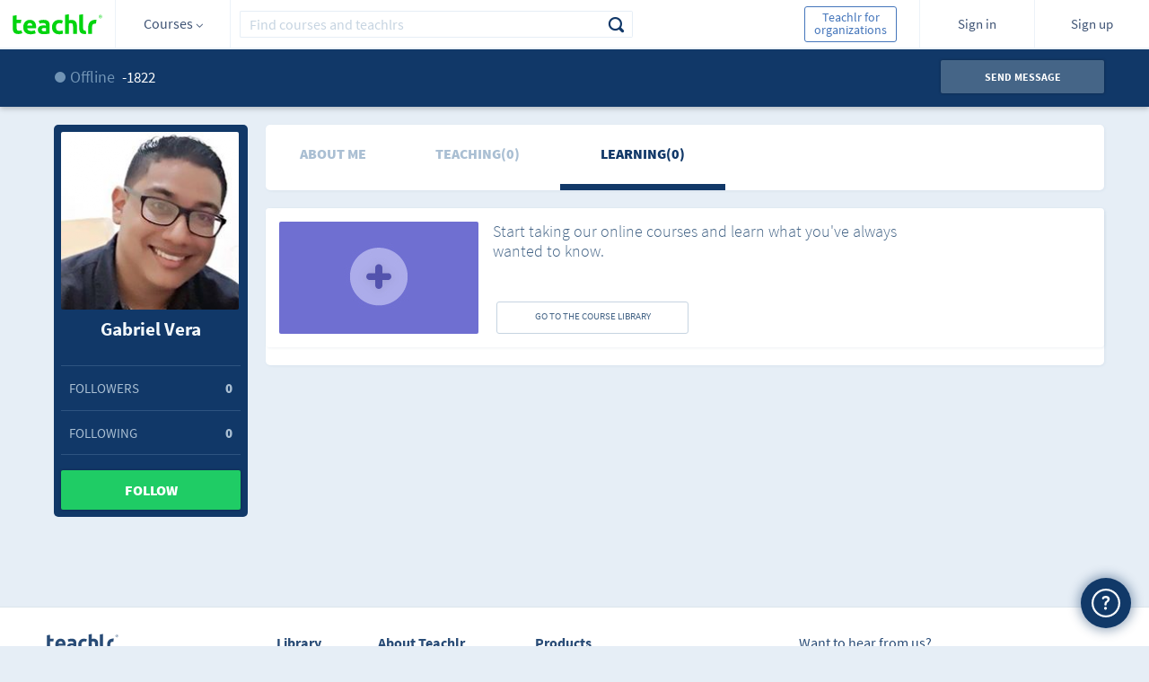

--- FILE ---
content_type: text/html;charset=ISO-8859-1
request_url: https://teachlr.com/-1822/
body_size: 18484
content:
<!DOCTYPE html>
<html lang="en">
<head>
<title>Gabriel Vera | Teachlr</title>
<meta charset="UTF-8">
<meta name="keywords" content="-1822, Gabriel Vera, teachlr, free online courses, online courses, courses, free courses, online learning, learn, online teaching, teach, education, online education, money, online money"/>
<meta name="title" content="Gabriel Vera | Teachlr" />
<meta name="description" content="Check out Gabriel Vera's profile on Teachlr.com" />
<meta name="url" content="https://teachlr.com/-1822/"/>
<meta name="author" content="Teachlr Corporation" />
<meta property="og:type" content="website" />
<meta property="og:site_name" content="https://teachlr.com" />
<meta property="og:title" content="Gabriel Vera | Teachlr"/>
<meta property="og:description" content="Check out Gabriel Vera's profile on Teachlr.com" />  
<meta property="og:url" content="https://teachlr.com/-1822/"/>
<meta property="og:image" content="https://teachlr.com/content/images/profile/-1822-198x198.jpg#1535490231#-1822"/>

<meta name="twitter:card" content="summary" />
<meta name="twitter:site" content="@teachlr" />
<meta name="twitter:title" content="Gabriel Vera | Teachlr" />
<meta name="twitter:description" content="Check out Gabriel Vera's profile on Teachlr.com" />
<meta name="twitter:url" content="https://teachlr.com/-1822/" />
<meta name="twitter:image" content="https://teachlr.com/content/images/profile/-1822-198x198.jpg#1535490231#-1822" />

  

<link rel="canonical" href="https://teachlr.com/-1822/" />

<!-- <meta http-equiv="Expires" content="Tue, 01 Jan 1995 12:12:12 GMT"> -->
<!--meta http-equiv="pragma" content="no-cache"-->
<meta name="viewport" content="width=device-width,initial-scale=1,minimum-scale=1,maximum-scale=1">
<meta http-equiv="X-UA-Compatible" content="IE=edge,chrome=1" />
<meta property="twitter:account_id" content="4503599630892363">

<meta name="p:domain_verify" content="249658aaa0d19123169eac0291a9f373"/>

<link rel="stylesheet" type="text/css" href="/css/main.css?20250916">
<link type="image/x-icon" rel="shortcut icon" href="https://teachlr.com/favicon.ico"><link rel="stylesheet" type="text/css" href="/css/profile.css?20250916">
<script type="text/javascript">
(function(e,t){var n=e.amplitude||{_q:[],_iq:{}};var r=t.createElement("script");r.type="text/javascript";
r.async=true;r.src="https://d24n15hnbwhuhn.cloudfront.net/libs/amplitude-3.0.2-min.gz.js";
r.onload=function(){e.amplitude.runQueuedFunctions()};var i=t.getElementsByTagName("script")[0];
i.parentNode.insertBefore(r,i);function s(e,t){e.prototype[t]=function(){this._q.push([t].concat(Array.prototype.slice.call(arguments,0)));
return this}}var o=function(){this._q=[];return this};var a=["add","append","clearAll","prepend","set","setOnce","unset"];
for(var u=0;u<a.length;u++){s(o,a[u])}n.Identify=o;var c=function(){this._q=[];return this;
};var p=["setProductId","setQuantity","setPrice","setRevenueType","setEventProperties"];
for(var l=0;l<p.length;l++){s(c,p[l])}n.Revenue=c;var d=["init","logEvent","logRevenue","setUserId","setUserProperties","setOptOut","setVersionName","setDomain","setDeviceId","setGlobalUserProperties","identify","clearUserProperties","setGroup","logRevenueV2","regenerateDeviceId"];
function v(e){function t(t){e[t]=function(){e._q.push([t].concat(Array.prototype.slice.call(arguments,0)));
}}for(var n=0;n<d.length;n++){t(d[n])}}v(n);n.getInstance=function(e){e=(!e||e.length===0?"$default_instance":e).toLowerCase();
if(!n._iq.hasOwnProperty(e)){n._iq[e]={_q:[]};v(n._iq[e])}return n._iq[e]};e.amplitude=n;
})(window,document);

amplitude.getInstance().init("d01d4c60e837d26cc7e9ef1bf18f3f07");
</script>

<!-- Hotjar Tracking Code for http://www.teachlr.com -->
<script type="text/javascript">
   (function(h,o,t,j,a,r){
       h.hj=h.hj||function(){(h.hj.q=h.hj.q||[]).push(arguments)};
       h._hjSettings={hjid:258390,hjsv:5};
       a=o.getElementsByTagName('head')[0];
       r=o.createElement('script');r.async=1;
       r.src=t+h._hjSettings.hjid+j+h._hjSettings.hjsv;
       a.appendChild(r);
   })(window,document,'//static.hotjar.com/c/hotjar-','.js?sv=');
</script>

<!-- Meta Pixel Code -->
<script>
  !function(f,b,e,v,n,t,s)
  {if(f.fbq)return;n=f.fbq=function(){n.callMethod?
  n.callMethod.apply(n,arguments):n.queue.push(arguments)};
  if(!f._fbq)f._fbq=n;n.push=n;n.loaded=!0;n.version='2.0';
  n.queue=[];t=b.createElement(e);t.async=!0;
  t.src=v;s=b.getElementsByTagName(e)[0];
  s.parentNode.insertBefore(t,s)}(window, document,'script',
  'https://connect.facebook.net/en_US/fbevents.js');
  fbq('init', '1266417163846602');
  fbq('track', 'PageView');
</script>
<noscript><img height="1" width="1" style="display:none"
  src="https://www.facebook.com/tr?id=1266417163846602&ev=PageView&noscript=1"
/></noscript>
<!-- End Meta Pixel Code -->
<!-- Google Tag Manager -->
<script>(function(w,d,s,l,i){w[l]=w[l]||[];w[l].push({'gtm.start':
new Date().getTime(),event:'gtm.js'});var f=d.getElementsByTagName(s)[0],
j=d.createElement(s),dl=l!='dataLayer'?'&l='+l:'';j.async=true;j.src=
'https://www.googletagmanager.com/gtm.js?id='+i+dl;f.parentNode.insertBefore(j,f);
})(window,document,'script','dataLayer','GTM-WQDFRX7');</script>
<!-- End Google Tag Manager -->
<script src="/libs/modernizr-2.5.3.min.js"></script>
</head>
<body>
	<script type="text/javascript">
/*(function(i,s,o,g,r,a,m){i['GoogleAnalyticsObject']=r;i[r]=i[r]||function(){(i[r].q=i[r].q||[]).push(arguments)},i[r].l=1*new Date();a=s.createElement(o),m=s.getElementsByTagName(o)[0];a.async=1;a.src=g;m.parentNode.insertBefore(a,m)})(window,document,'script','//www.google-analytics.com/analytics.js','ga');
ga('create', 'UA-49160762-1', 'teachlr.com');
ga('require','displayfeatures');
ga('send', 'pageview');
//ga('send', 'event', 'login', 'login', 'login', success);
*/
<!-- Start Alexa Certify Javascript -->
_atrk_opts = { atrk_acct:"Lrv0l1aIF5y3Cs", domain:"teachlr.com",dynamic: true};
(function() { var as = document.createElement('script'); as.type = 'text/javascript'; as.async = true; as.src = "https://d31qbv1cthcecs.cloudfront.net/atrk.js"; var s = document.getElementsByTagName('script')[0];s.parentNode.insertBefore(as, s); })();
</script>
<noscript><img src="https://d5nxst8fruw4z.cloudfront.net/atrk.gif?account=Lrv0l1aIF5y3Cs" style="display:none" height="1" width="1" alt="" /></noscript>
<!-- End Alexa Certify Javascript -->
<!-- Google Tag Manager (noscript) -->
<noscript><iframe src="https://www.googletagmanager.com/ns.html?id=GTM-WQDFRX7"
height="0" width="0" style="display:none;visibility:hidden"></iframe></noscript>
<!-- End Google Tag Manager (noscript) -->
    <!--[if lt IE 9]>
  location.href="< ?php echo WWW; ?>/ie";
<![endif]-->
<!--
<div id="div-unsupport-browser"></div>
-->
<header>
<section class="header">
		<div id="header_desktop" class="">
			<input type="hidden" id="my-coprofile-hidden" value="">
			<div id="headerLogo" class="grid-10 mobile-grid-15 mobile-480-grid-33 mobile-320-grid-33 logo">
				<a href="https://teachlr.com/en/">
                    <img alt="Logo" width="100" height="32" class="image image-1" src="/img/Logo_vc.svg">
				</a>
			</div>
            <div id="menu_control" class="grid-parent grid-10 mobile-grid-15 mobile-480-grid-33 mobile-320-grid-33 directory d_courses">
                <div id="menu_trigger_768">
                    <span> Courses <i class="arrow arrow_sp"></i> </span>
				</div>
                <div id="header_menu" class="header_menu">
	
<div class="category_list_container">

	<ul class="category_list">

					<li>
				<input id="header-academico" type="checkbox" class="hidden directoryCheck"  >

				<div class="handle-check">
					<label for="header-academico" class="category_p directory_row checkbox">
						<i class="icon-academic ic-left"></i>
						<span id="header-h_academico">Academic</span>
						<i class="icon-right-arrow"></i>
					</label>

											<ul class="subcategory_list">
							<li><!-- All in Category -->
								<span id="header-row_academico_all" class="directory_row all-text">
									<span>All in Academic</span>
								</span>
							</li>

													<li>
								<span id="header-row_academico_humanidades" class="directory_row">
									<i class="icon-book ic-left"></i>
									<span>Humanities</span>
								</span>
							</li>
													<li>
								<span id="header-row_academico_matematicas-y-ciencias" class="directory_row">
									<i class="icon-sciences ic-left"></i>
									<span>Mathematics and Science</span>
								</span>
							</li>
													<li>
								<span id="header-row_academico_preparacion-universitaria" class="directory_row">
									<i class="icon-college ic-left"></i>
									<span>University Preparation</span>
								</span>
							</li>
													<li>
								<span id="header-row_academico_otros" class="directory_row">
									<i class="icon-others ic-left"></i>
									<span>Others</span>
								</span>
							</li>
													<!-- Others -->
							<!--li>
								<span id="< ?php echo $menu_prefix.'row_'.$key.'_otros'; ?>" class="directory_row">
									<i class="icon-others ic-left"></i>
									<span>< ?php echo $IDM[1440]; ?></span>
								</span>
							</li-->
						</ul>
									</div>
			</li>
						<li>
				<input id="header-desarrollo-personal" type="checkbox" class="hidden directoryCheck"  >

				<div class="handle-check">
					<label for="header-desarrollo-personal" class="category_p directory_row checkbox">
						<i class="icon-development ic-left"></i>
						<span id="header-h_desarrollo-personal">Personal Development</span>
						<i class="icon-right-arrow"></i>
					</label>

											<ul class="subcategory_list">
							<li><!-- All in Category -->
								<span id="header-row_desarrollo-personal_all" class="directory_row all-text">
									<span>All in Personal Development</span>
								</span>
							</li>

													<li>
								<span id="header-row_desarrollo-personal_construir-tu-marca-personal" class="directory_row">
									<i class="icon-personal-brand ic-left"></i>
									<span>Personal Branding</span>
								</span>
							</li>
													<li>
								<span id="header-row_desarrollo-personal_creatividad" class="directory_row">
									<i class="icon-creativity ic-left"></i>
									<span>Creativity</span>
								</span>
							</li>
													<li>
								<span id="header-row_desarrollo-personal_desarrollo-profesional" class="directory_row">
									<i class="icon-professional ic-left"></i>
									<span>Professional Development</span>
								</span>
							</li>
													<li>
								<span id="header-row_desarrollo-personal_felicidad" class="directory_row">
									<i class="icon-happy ic-left"></i>
									<span>Happiness</span>
								</span>
							</li>
													<li>
								<span id="header-row_desarrollo-personal_finanzas-personales" class="directory_row">
									<i class="icon-bar-graph ic-left"></i>
									<span>Personal Finances</span>
								</span>
							</li>
													<li>
								<span id="header-row_desarrollo-personal_gestion-del-estres" class="directory_row">
									<i class="icon-stress-management ic-left"></i>
									<span>Stress Management</span>
								</span>
							</li>
													<li>
								<span id="header-row_desarrollo-personal_influencia" class="directory_row">
									<i class="icon-influence ic-left"></i>
									<span>Influence</span>
								</span>
							</li>
													<li>
								<span id="header-row_desarrollo-personal_liderazgo" class="directory_row">
									<i class="icon-up-arrow ic-left"></i>
									<span>Leadership</span>
								</span>
							</li>
													<li>
								<span id="header-row_desarrollo-personal_memoria-y-tecnicas-de-estudio" class="directory_row">
									<i class="icon-memory ic-left"></i>
									<span>Memory and Learning Skills</span>
								</span>
							</li>
													<li>
								<span id="header-row_desarrollo-personal_motivacion" class="directory_row">
									<i class="icon-motivacion ic-left"></i>
									<span>Motivation</span>
								</span>
							</li>
													<li>
								<span id="header-row_desarrollo-personal_productividad" class="directory_row">
									<i class="icon-checked-2 ic-left"></i>
									<span>Productivity</span>
								</span>
							</li>
													<li>
								<span id="header-row_desarrollo-personal_relaciones" class="directory_row">
									<i class="icon-relationship ic-left"></i>
									<span>Relationships</span>
								</span>
							</li>
													<li>
								<span id="header-row_desarrollo-personal_transformacion-personal" class="directory_row">
									<i class="icon-personal-transformation ic-left"></i>
									<span>Personal Transformation</span>
								</span>
							</li>
													<li>
								<span id="header-row_desarrollo-personal_otros" class="directory_row">
									<i class="icon-others ic-left"></i>
									<span>Others</span>
								</span>
							</li>
													<!-- Others -->
							<!--li>
								<span id="< ?php echo $menu_prefix.'row_'.$key.'_otros'; ?>" class="directory_row">
									<i class="icon-others ic-left"></i>
									<span>< ?php echo $IDM[1440]; ?></span>
								</span>
							</li-->
						</ul>
									</div>
			</li>
						<li>
				<input id="header-diseno" type="checkbox" class="hidden directoryCheck"  >

				<div class="handle-check">
					<label for="header-diseno" class="category_p directory_row checkbox">
						<i class="icon-desing ic-left"></i>
						<span id="header-h_diseno">Design</span>
						<i class="icon-right-arrow"></i>
					</label>

											<ul class="subcategory_list">
							<li><!-- All in Category -->
								<span id="header-row_diseno_all" class="directory_row all-text">
									<span>All in Design</span>
								</span>
							</li>

													<li>
								<span id="header-row_diseno_3d-y-animacion" class="directory_row">
									<i class="icon-visual3d ic-left"></i>
									<span>3D and Animation</span>
								</span>
							</li>
													<li>
								<span id="header-row_diseno_diseno-arquitectonico" class="directory_row">
									<i class="icon-architectural-design ic-left"></i>
									<span>Architectural Design</span>
								</span>
							</li>
													<li>
								<span id="header-row_diseno_diseno-de-interiores" class="directory_row">
									<i class="icon-lamp ic-left"></i>
									<span>Interior Design</span>
								</span>
							</li>
													<li>
								<span id="header-row_diseno_diseno-de-juegos" class="directory_row">
									<i class="icon-game-design ic-left"></i>
									<span>Game Design</span>
								</span>
							</li>
													<li>
								<span id="header-row_diseno_diseno-grafico" class="directory_row">
									<i class="icon-squad ic-left"></i>
									<span>Graphic Design</span>
								</span>
							</li>
													<li>
								<span id="header-row_diseno_experiencia-de-usuario" class="directory_row">
									<i class="icon-user-experience ic-left"></i>
									<span>User Experience</span>
								</span>
							</li>
													<li>
								<span id="header-row_diseno_herramientas-de-diseno" class="directory_row">
									<i class="icon-tools ic-left"></i>
									<span>Design Tools</span>
								</span>
							</li>
													<li>
								<span id="header-row_diseno_innovacion-en-los-negocios" class="directory_row">
									<i class="icon-business-innovation ic-left"></i>
									<span>Business Innovation</span>
								</span>
							</li>
													<li>
								<span id="header-row_diseno_moda" class="directory_row">
									<i class="icon-fashion ic-left"></i>
									<span>Fashion</span>
								</span>
							</li>
													<li>
								<span id="header-row_diseno_otros" class="directory_row">
									<i class="icon-others ic-left"></i>
									<span>Others</span>
								</span>
							</li>
													<!-- Others -->
							<!--li>
								<span id="< ?php echo $menu_prefix.'row_'.$key.'_otros'; ?>" class="directory_row">
									<i class="icon-others ic-left"></i>
									<span>< ?php echo $IDM[1440]; ?></span>
								</span>
							</li-->
						</ul>
									</div>
			</li>
						<li>
				<input id="header-entrenamiento-de-profesores" type="checkbox" class="hidden directoryCheck"  >

				<div class="handle-check">
					<label for="header-entrenamiento-de-profesores" class="category_p directory_row checkbox">
						<i class="icon-teacher-training ic-left"></i>
						<span id="header-h_entrenamiento-de-profesores">Teacher Training</span>
						<i class="icon-right-arrow"></i>
					</label>

											<ul class="subcategory_list">
							<li><!-- All in Category -->
								<span id="header-row_entrenamiento-de-profesores_all" class="directory_row all-text">
									<span>All in Teacher Training</span>
								</span>
							</li>

													<li>
								<span id="header-row_entrenamiento-de-profesores_desarrollo-educativo" class="directory_row">
									<i class="icon-educational-development ic-left"></i>
									<span>Educational Development</span>
								</span>
							</li>
													<li>
								<span id="header-row_entrenamiento-de-profesores_diseno-didactico" class="directory_row">
									<i class="icon-didactic-design ic-left"></i>
									<span>Teaching Design</span>
								</span>
							</li>
													<li>
								<span id="header-row_entrenamiento-de-profesores_herramientas-de-ensenanza" class="directory_row">
									<i class="icon-teaching-tools ic-left"></i>
									<span>Teaching Tools</span>
								</span>
							</li>
													<li>
								<span id="header-row_entrenamiento-de-profesores_otros" class="directory_row">
									<i class="icon-others ic-left"></i>
									<span>Others</span>
								</span>
							</li>
													<!-- Others -->
							<!--li>
								<span id="< ?php echo $menu_prefix.'row_'.$key.'_otros'; ?>" class="directory_row">
									<i class="icon-others ic-left"></i>
									<span>< ?php echo $IDM[1440]; ?></span>
								</span>
							</li-->
						</ul>
									</div>
			</li>
						<li>
				<input id="header-estilo-de-vida" type="checkbox" class="hidden directoryCheck"  >

				<div class="handle-check">
					<label for="header-estilo-de-vida" class="category_p directory_row checkbox">
						<i class="icon-lifestyle ic-left"></i>
						<span id="header-h_estilo-de-vida">Lifestyle</span>
						<i class="icon-right-arrow"></i>
					</label>

											<ul class="subcategory_list">
							<li><!-- All in Category -->
								<span id="header-row_estilo-de-vida_all" class="directory_row all-text">
									<span>All in Lifestyle</span>
								</span>
							</li>

													<li>
								<span id="header-row_estilo-de-vida_belleza-y-maquillaje" class="directory_row">
									<i class="icon-beauty-and-makeup ic-left"></i>
									<span>Beauty and Makeup</span>
								</span>
							</li>
													<li>
								<span id="header-row_estilo-de-vida_cocina" class="directory_row">
									<i class="icon-cook ic-left"></i>
									<span>Cooking</span>
								</span>
							</li>
													<li>
								<span id="header-row_estilo-de-vida_entretenimiento" class="directory_row">
									<i class="icon-entertainment ic-left"></i>
									<span>Entertainment</span>
								</span>
							</li>
													<li>
								<span id="header-row_estilo-de-vida_mascotas" class="directory_row">
									<i class="icon-pet ic-left"></i>
									<span>Pets</span>
								</span>
							</li>
													<li>
								<span id="header-row_estilo-de-vida_religion-y-espiritualidad" class="directory_row">
									<i class="icon-yoga-2 ic-left"></i>
									<span>Spirituality and Religion</span>
								</span>
							</li>
													<li>
								<span id="header-row_estilo-de-vida_viaje" class="directory_row">
									<i class="icon-travel ic-left"></i>
									<span>Travel</span>
								</span>
							</li>
													<li>
								<span id="header-row_estilo-de-vida_otros" class="directory_row">
									<i class="icon-others ic-left"></i>
									<span>Others</span>
								</span>
							</li>
													<!-- Others -->
							<!--li>
								<span id="< ?php echo $menu_prefix.'row_'.$key.'_otros'; ?>" class="directory_row">
									<i class="icon-others ic-left"></i>
									<span>< ?php echo $IDM[1440]; ?></span>
								</span>
							</li-->
						</ul>
									</div>
			</li>
						<li>
				<input id="header-fotografia-y-video" type="checkbox" class="hidden directoryCheck"  >

				<div class="handle-check">
					<label for="header-fotografia-y-video" class="category_p directory_row checkbox">
						<i class="icon-multimedia ic-left"></i>
						<span id="header-h_fotografia-y-video">Photography and Video</span>
						<i class="icon-right-arrow"></i>
					</label>

											<ul class="subcategory_list">
							<li><!-- All in Category -->
								<span id="header-row_fotografia-y-video_all" class="directory_row all-text">
									<span>All in Photography and Video</span>
								</span>
							</li>

													<li>
								<span id="header-row_fotografia-y-video_diseno-de-video" class="directory_row">
									<i class="icon-video-design ic-left"></i>
									<span>Video Design</span>
								</span>
							</li>
													<li>
								<span id="header-row_fotografia-y-video_fotografia-digital" class="directory_row">
									<i class="icon-digital-photography ic-left"></i>
									<span>Digital Photography</span>
								</span>
							</li>
													<li>
								<span id="header-row_fotografia-y-video_fotografia-para-bodas" class="directory_row">
									<i class="icon-wedding-photography ic-left"></i>
									<span>Wedding Photography</span>
								</span>
							</li>
													<li>
								<span id="header-row_fotografia-y-video_fundamentos-de-fotografia" class="directory_row">
									<i class="icon-multimedia-3 ic-left"></i>
									<span>Photography Basics</span>
								</span>
							</li>
													<li>
								<span id="header-row_fotografia-y-video_herramientas-de-fotografia" class="directory_row">
									<i class="icon-photography-tools ic-left"></i>
									<span>Photography Tools</span>
								</span>
							</li>
													<li>
								<span id="header-row_fotografia-y-video_produccion-audiovisual" class="directory_row">
									<i class="icon-media ic-left"></i>
									<span>Audiovisual Production</span>
								</span>
							</li>
													<li>
								<span id="header-row_fotografia-y-video_otros" class="directory_row">
									<i class="icon-others ic-left"></i>
									<span>Others</span>
								</span>
							</li>
													<!-- Others -->
							<!--li>
								<span id="< ?php echo $menu_prefix.'row_'.$key.'_otros'; ?>" class="directory_row">
									<i class="icon-others ic-left"></i>
									<span>< ?php echo $IDM[1440]; ?></span>
								</span>
							</li-->
						</ul>
									</div>
			</li>
						<li>
				<input id="header-idiomas" type="checkbox" class="hidden directoryCheck"  >

				<div class="handle-check">
					<label for="header-idiomas" class="category_p directory_row checkbox">
						<i class="icon-languages ic-left"></i>
						<span id="header-h_idiomas">Languages</span>
						<i class="icon-right-arrow"></i>
					</label>

											<ul class="subcategory_list">
							<li><!-- All in Category -->
								<span id="header-row_idiomas_all" class="directory_row all-text">
									<span>All in Languages</span>
								</span>
							</li>

													<li>
								<span id="header-row_idiomas_aleman" class="directory_row">
									<i class="icon-germany ic-left"></i>
									<span>German</span>
								</span>
							</li>
													<li>
								<span id="header-row_idiomas_arabe" class="directory_row">
									<i class="icon-arab ic-left"></i>
									<span>Arabic</span>
								</span>
							</li>
													<li>
								<span id="header-row_idiomas_chino" class="directory_row">
									<i class="icon-chinese ic-left"></i>
									<span>Chinese</span>
								</span>
							</li>
													<li>
								<span id="header-row_idiomas_frances" class="directory_row">
									<i class="icon-french ic-left"></i>
									<span>French</span>
								</span>
							</li>
													<li>
								<span id="header-row_idiomas_ingles" class="directory_row">
									<i class="icon-english ic-left"></i>
									<span>English</span>
								</span>
							</li>
													<li>
								<span id="header-row_idiomas_italiano" class="directory_row">
									<i class="icon-italian ic-left"></i>
									<span>Italian</span>
								</span>
							</li>
													<li>
								<span id="header-row_idiomas_japones" class="directory_row">
									<i class="icon-japan ic-left"></i>
									<span>Japanese</span>
								</span>
							</li>
													<li>
								<span id="header-row_idiomas_portugues" class="directory_row">
									<i class="icon-portuguese ic-left"></i>
									<span>Portuguese</span>
								</span>
							</li>
													<li>
								<span id="header-row_idiomas_ruso" class="directory_row">
									<i class="icon-russian ic-left"></i>
									<span>Russian</span>
								</span>
							</li>
													<li>
								<span id="header-row_idiomas_otros" class="directory_row">
									<i class="icon-others ic-left"></i>
									<span>Others</span>
								</span>
							</li>
													<!-- Others -->
							<!--li>
								<span id="< ?php echo $menu_prefix.'row_'.$key.'_otros'; ?>" class="directory_row">
									<i class="icon-others ic-left"></i>
									<span>< ?php echo $IDM[1440]; ?></span>
								</span>
							</li-->
						</ul>
									</div>
			</li>
						<li>
				<input id="header-it-y-software" type="checkbox" class="hidden directoryCheck"  >

				<div class="handle-check">
					<label for="header-it-y-software" class="category_p directory_row checkbox">
						<i class=" icon-it-and-software ic-left"></i>
						<span id="header-h_it-y-software">IT & Software</span>
						<i class="icon-right-arrow"></i>
					</label>

											<ul class="subcategory_list">
							<li><!-- All in Category -->
								<span id="header-row_it-y-software_all" class="directory_row all-text">
									<span>All in IT & Software</span>
								</span>
							</li>

													<li>
								<span id="header-row_it-y-software_certificaciones" class="directory_row">
									<i class="icon-certificates ic-left"></i>
									<span>Certifications</span>
								</span>
							</li>
													<li>
								<span id="header-row_it-y-software_hardware" class="directory_row">
									<i class="icon-hardware ic-left"></i>
									<span>Hardware</span>
								</span>
							</li>
													<li>
								<span id="header-row_it-y-software_redes-y-seguridad" class="directory_row">
									<i class="icon-security ic-left"></i>
									<span>Network and Security</span>
								</span>
							</li>
													<li>
								<span id="header-row_it-y-software_sistemas-operativos" class="directory_row">
									<i class="icon-operating-systems ic-left"></i>
									<span>Operative Systems</span>
								</span>
							</li>
													<li>
								<span id="header-row_it-y-software_otros" class="directory_row">
									<i class="icon-others ic-left"></i>
									<span>Others</span>
								</span>
							</li>
													<!-- Others -->
							<!--li>
								<span id="< ?php echo $menu_prefix.'row_'.$key.'_otros'; ?>" class="directory_row">
									<i class="icon-others ic-left"></i>
									<span>< ?php echo $IDM[1440]; ?></span>
								</span>
							</li-->
						</ul>
									</div>
			</li>
						<li>
				<input id="header-mercadeo" type="checkbox" class="hidden directoryCheck"  >

				<div class="handle-check">
					<label for="header-mercadeo" class="category_p directory_row checkbox">
						<i class="icon-marketing ic-left"></i>
						<span id="header-h_mercadeo">Marketing</span>
						<i class="icon-right-arrow"></i>
					</label>

											<ul class="subcategory_list">
							<li><!-- All in Category -->
								<span id="header-row_mercadeo_all" class="directory_row all-text">
									<span>All in Marketing</span>
								</span>
							</li>

													<li>
								<span id="header-row_mercadeo_fundamentos-de-mercadeo" class="directory_row">
									<i class="icon-marketing-basics ic-left"></i>
									<span>Marketing Basics</span>
								</span>
							</li>
													<li>
								<span id="header-row_mercadeo_marca" class="directory_row">
									<i class="icon-brand ic-left"></i>
									<span>Branding</span>
								</span>
							</li>
													<li>
								<span id="header-row_mercadeo_mercadeo-con-video-y-movil" class="directory_row">
									<i class="icon-movil-2 ic-left"></i>
									<span>Marketing with Video and Mobile</span>
								</span>
							</li>
													<li>
								<span id="header-row_mercadeo_mercadeo-de-afiliados" class="directory_row">
									<i class="icon-affiliate-marketing ic-left"></i>
									<span>Affiliate Marketing</span>
								</span>
							</li>
													<li>
								<span id="header-row_mercadeo_mercadeo-de-contenidos" class="directory_row">
									<i class="icon-content-marketing ic-left"></i>
									<span>Content Marketing</span>
								</span>
							</li>
													<li>
								<span id="header-row_mercadeo_mercadeo-de-productos" class="directory_row">
									<i class="icon-products ic-left"></i>
									<span>Product Marketing</span>
								</span>
							</li>
													<li>
								<span id="header-row_mercadeo_mercadeo-de-redes-sociales" class="directory_row">
									<i class="icon-social-network-marketing ic-left"></i>
									<span>Social Network Marketing</span>
								</span>
							</li>
													<li>
								<span id="header-row_mercadeo_mercadeo-digital" class="directory_row">
									<i class="icon-share-3 ic-left"></i>
									<span>Digital Marketing</span>
								</span>
							</li>
													<li>
								<span id="header-row_mercadeo_seo" class="directory_row">
									<i class="icon-seo ic-left"></i>
									<span>SEO</span>
								</span>
							</li>
													<li>
								<span id="header-row_mercadeo_otros" class="directory_row">
									<i class="icon-others ic-left"></i>
									<span>Others</span>
								</span>
							</li>
													<!-- Others -->
							<!--li>
								<span id="< ?php echo $menu_prefix.'row_'.$key.'_otros'; ?>" class="directory_row">
									<i class="icon-others ic-left"></i>
									<span>< ?php echo $IDM[1440]; ?></span>
								</span>
							</li-->
						</ul>
									</div>
			</li>
						<li>
				<input id="header-musica" type="checkbox" class="hidden directoryCheck"  >

				<div class="handle-check">
					<label for="header-musica" class="category_p directory_row checkbox">
						<i class="icon-music ic-left"></i>
						<span id="header-h_musica">Music</span>
						<i class="icon-right-arrow"></i>
					</label>

											<ul class="subcategory_list">
							<li><!-- All in Category -->
								<span id="header-row_musica_all" class="directory_row all-text">
									<span>All in Music</span>
								</span>
							</li>

													<li>
								<span id="header-row_musica_fundamentos-de-la-musica" class="directory_row">
									<i class="icon-music ic-left"></i>
									<span>Music Basics</span>
								</span>
							</li>
													<li>
								<span id="header-row_musica_instrumentos" class="directory_row">
									<i class="icon-music-2 ic-left"></i>
									<span>Instruments</span>
								</span>
							</li>
													<li>
								<span id="header-row_musica_produccion" class="directory_row">
									<i class="icon-production ic-left"></i>
									<span>Production</span>
								</span>
							</li>
													<li>
								<span id="header-row_musica_software-para-musica" class="directory_row">
									<i class="icon-music-software ic-left"></i>
									<span>Software for Music</span>
								</span>
							</li>
													<li>
								<span id="header-row_musica_tecnicas-musicales" class="directory_row">
									<i class="icon-music-technics ic-left"></i>
									<span>Musical Techniques</span>
								</span>
							</li>
													<li>
								<span id="header-row_musica_vocal" class="directory_row">
									<i class="icon-vocal ic-left"></i>
									<span>Voice</span>
								</span>
							</li>
													<li>
								<span id="header-row_musica_otros" class="directory_row">
									<i class="icon-others ic-left"></i>
									<span>Others</span>
								</span>
							</li>
													<!-- Others -->
							<!--li>
								<span id="< ?php echo $menu_prefix.'row_'.$key.'_otros'; ?>" class="directory_row">
									<i class="icon-others ic-left"></i>
									<span>< ?php echo $IDM[1440]; ?></span>
								</span>
							</li-->
						</ul>
									</div>
			</li>
						<li>
				<input id="header-negocios" type="checkbox" class="hidden directoryCheck"  >

				<div class="handle-check">
					<label for="header-negocios" class="category_p directory_row checkbox">
						<i class="icon-business ic-left"></i>
						<span id="header-h_negocios">Business</span>
						<i class="icon-right-arrow"></i>
					</label>

											<ul class="subcategory_list">
							<li><!-- All in Category -->
								<span id="header-row_negocios_all" class="directory_row all-text">
									<span>All in Business</span>
								</span>
							</li>

													<li>
								<span id="header-row_negocios_comunicacion" class="directory_row">
									<i class="icon-comunication ic-left"></i>
									<span>Communication</span>
								</span>
							</li>
													<li>
								<span id="header-row_negocios_datos-y-analisis" class="directory_row">
									<i class="icon-data-2 ic-left"></i>
									<span>Data and Analysis</span>
								</span>
							</li>
													<li>
								<span id="header-row_negocios_emprendimiento" class="directory_row">
									<i class="icon-idea ic-left"></i>
									<span>Entrepreneurship</span>
								</span>
							</li>
													<li>
								<span id="header-row_negocios_estrategias" class="directory_row">
									<i class="icon-strategy ic-left"></i>
									<span>Strategies</span>
								</span>
							</li>
													<li>
								<span id="header-row_negocios_finanzas" class="directory_row">
									<i class="icon-finance-3 ic-left"></i>
									<span>Finances</span>
								</span>
							</li>
													<li>
								<span id="header-row_negocios_gestion-de-proyectos" class="directory_row">
									<i class="icon-project-management ic-left"></i>
									<span>Project Management</span>
								</span>
							</li>
													<li>
								<span id="header-row_negocios_gestion-empresarial" class="directory_row">
									<i class="icon-business-management ic-left"></i>
									<span>Business Management</span>
								</span>
							</li>
													<li>
								<span id="header-row_negocios_industrias" class="directory_row">
									<i class="icon-industries ic-left"></i>
									<span>Industries</span>
								</span>
							</li>
													<li>
								<span id="header-row_negocios_inmobiliaria" class="directory_row">
									<i class="icon-real-estate ic-left"></i>
									<span>Real Estate</span>
								</span>
							</li>
													<li>
								<span id="header-row_negocios_medios" class="directory_row">
									<i class="icon-media ic-left"></i>
									<span>Media</span>
								</span>
							</li>
													<li>
								<span id="header-row_negocios_negocios-en-casa" class="directory_row">
									<i class="icon-workhome ic-left"></i>
									<span>Home Business</span>
								</span>
							</li>
													<li>
								<span id="header-row_negocios_operaciones" class="directory_row">
									<i class="icon-operations ic-left"></i>
									<span>Operations</span>
								</span>
							</li>
													<li>
								<span id="header-row_negocios_recursos-humanos" class="directory_row">
									<i class="icon-human-resources ic-left"></i>
									<span>Human Resources</span>
								</span>
							</li>
													<li>
								<span id="header-row_negocios_ventas" class="directory_row">
									<i class="icon-sale ic-left"></i>
									<span>Sales</span>
								</span>
							</li>
													<li>
								<span id="header-row_negocios_otros" class="directory_row">
									<i class="icon-others ic-left"></i>
									<span>Others</span>
								</span>
							</li>
													<!-- Others -->
							<!--li>
								<span id="< ?php echo $menu_prefix.'row_'.$key.'_otros'; ?>" class="directory_row">
									<i class="icon-others ic-left"></i>
									<span>< ?php echo $IDM[1440]; ?></span>
								</span>
							</li-->
						</ul>
									</div>
			</li>
						<li>
				<input id="header-productividad-de-oficina" type="checkbox" class="hidden directoryCheck"  >

				<div class="handle-check">
					<label for="header-productividad-de-oficina" class="category_p directory_row checkbox">
						<i class="icon-exel ic-left"></i>
						<span id="header-h_productividad-de-oficina">Office Productivity</span>
						<i class="icon-right-arrow"></i>
					</label>

											<ul class="subcategory_list">
							<li><!-- All in Category -->
								<span id="header-row_productividad-de-oficina_all" class="directory_row all-text">
									<span>All in Office Productivity</span>
								</span>
							</li>

													<li>
								<span id="header-row_productividad-de-oficina_departamento-de-ventas" class="directory_row">
									<i class="icon-sales-department ic-left"></i>
									<span>Sales Department</span>
								</span>
							</li>
													<li>
								<span id="header-row_productividad-de-oficina_google" class="directory_row">
									<i class="icon-google ic-left"></i>
									<span>Google</span>
								</span>
							</li>
													<li>
								<span id="header-row_productividad-de-oficina_microsoft-office" class="directory_row">
									<i class="icon-microsoft-2 ic-left"></i>
									<span>Microsoft Office</span>
								</span>
							</li>
													<li>
								<span id="header-row_productividad-de-oficina_otros" class="directory_row">
									<i class="icon-others ic-left"></i>
									<span>Others</span>
								</span>
							</li>
													<!-- Others -->
							<!--li>
								<span id="< ?php echo $menu_prefix.'row_'.$key.'_otros'; ?>" class="directory_row">
									<i class="icon-others ic-left"></i>
									<span>< ?php echo $IDM[1440]; ?></span>
								</span>
							</li-->
						</ul>
									</div>
			</li>
						<li>
				<input id="header-programacion" type="checkbox" class="hidden directoryCheck"  >

				<div class="handle-check">
					<label for="header-programacion" class="category_p directory_row checkbox">
						<i class="icon-programming ic-left"></i>
						<span id="header-h_programacion">Programming</span>
						<i class="icon-right-arrow"></i>
					</label>

											<ul class="subcategory_list">
							<li><!-- All in Category -->
								<span id="header-row_programacion_all" class="directory_row all-text">
									<span>All in Programming</span>
								</span>
							</li>

													<li>
								<span id="header-row_programacion_aplicaciones-moviles" class="directory_row">
									<i class="icon-mobile ic-left"></i>
									<span>Mobile Apps</span>
								</span>
							</li>
													<li>
								<span id="header-row_programacion_bases-de-datos" class="directory_row">
									<i class="icon-database ic-left"></i>
									<span>Databases</span>
								</span>
							</li>
													<li>
								<span id="header-row_programacion_comercio-electronico" class="directory_row">
									<i class="icon-electronic-commerce ic-left"></i>
									<span>E-Commerce</span>
								</span>
							</li>
													<li>
								<span id="header-row_programacion_desarrollo-de-videojuegos" class="directory_row">
									<i class="icon-videogame ic-left"></i>
									<span>Video Game Development</span>
								</span>
							</li>
													<li>
								<span id="header-row_programacion_desarrollo-web" class="directory_row">
									<i class="icon-web-design ic-left"></i>
									<span>Web Development</span>
								</span>
							</li>
													<li>
								<span id="header-row_programacion_diseno-web" class="directory_row">
									<i class="icon-web-design-2 ic-left"></i>
									<span>Web Design</span>
								</span>
							</li>
													<li>
								<span id="header-row_programacion_herramientas-de-desarrollo" class="directory_row">
									<i class="icon-development-tools ic-left"></i>
									<span>Development Tools</span>
								</span>
							</li>
													<li>
								<span id="header-row_programacion_ingenieria-de-software" class="directory_row">
									<i class="icon-software-engineering ic-left"></i>
									<span>Software Engineering</span>
								</span>
							</li>
													<li>
								<span id="header-row_programacion_lenguajes-de-programacion" class="directory_row">
									<i class="icon-programming-language ic-left"></i>
									<span>Programming Languages</span>
								</span>
							</li>
													<li>
								<span id="header-row_programacion_testeo-de-software" class="directory_row">
									<i class="icon-software-testing ic-left"></i>
									<span>Software Testing</span>
								</span>
							</li>
													<li>
								<span id="header-row_programacion_otros" class="directory_row">
									<i class="icon-others ic-left"></i>
									<span>Others</span>
								</span>
							</li>
													<!-- Others -->
							<!--li>
								<span id="< ?php echo $menu_prefix.'row_'.$key.'_otros'; ?>" class="directory_row">
									<i class="icon-others ic-left"></i>
									<span>< ?php echo $IDM[1440]; ?></span>
								</span>
							</li-->
						</ul>
									</div>
			</li>
						<li>
				<input id="header-salud-y-fitness" type="checkbox" class="hidden directoryCheck"  >

				<div class="handle-check">
					<label for="header-salud-y-fitness" class="category_p directory_row checkbox">
						<i class="icon-fitness-2 ic-left"></i>
						<span id="header-h_salud-y-fitness">Health and Fitness</span>
						<i class="icon-right-arrow"></i>
					</label>

											<ul class="subcategory_list">
							<li><!-- All in Category -->
								<span id="header-row_salud-y-fitness_all" class="directory_row all-text">
									<span>All in Health and Fitness</span>
								</span>
							</li>

													<li>
								<span id="header-row_salud-y-fitness_baile" class="directory_row">
									<i class="icon-dance ic-left"></i>
									<span>Dance</span>
								</span>
							</li>
													<li>
								<span id="header-row_salud-y-fitness_deportes" class="directory_row">
									<i class="icon-sports ic-left"></i>
									<span>Sports</span>
								</span>
							</li>
													<li>
								<span id="header-row_salud-y-fitness_fitness" class="directory_row">
									<i class="icon-cufflink ic-left"></i>
									<span>Fitness</span>
								</span>
							</li>
													<li>
								<span id="header-row_salud-y-fitness_meditacion" class="directory_row">
									<i class="icon-meditation ic-left"></i>
									<span>Meditation</span>
								</span>
							</li>
													<li>
								<span id="header-row_salud-y-fitness_nutricion" class="directory_row">
									<i class="icon-nutrition ic-left"></i>
									<span>Nutrition</span>
								</span>
							</li>
													<li>
								<span id="header-row_salud-y-fitness_salud-general" class="directory_row">
									<i class="icon-doctor ic-left"></i>
									<span>General Health</span>
								</span>
							</li>
													<li>
								<span id="header-row_salud-y-fitness_salud-mental" class="directory_row">
									<i class="icon-mental-health ic-left"></i>
									<span>Mental Health</span>
								</span>
							</li>
													<li>
								<span id="header-row_salud-y-fitness_seguridad-y-primeros-auxilios" class="directory_row">
									<i class="icon-safety-and-first-aid ic-left"></i>
									<span>Safety and First Aid</span>
								</span>
							</li>
													<li>
								<span id="header-row_salud-y-fitness_yoga" class="directory_row">
									<i class="icon-yoga-2 ic-left"></i>
									<span>Yoga</span>
								</span>
							</li>
													<li>
								<span id="header-row_salud-y-fitness_otros" class="directory_row">
									<i class="icon-others ic-left"></i>
									<span>Others</span>
								</span>
							</li>
													<!-- Others -->
							<!--li>
								<span id="< ?php echo $menu_prefix.'row_'.$key.'_otros'; ?>" class="directory_row">
									<i class="icon-others ic-left"></i>
									<span>< ?php echo $IDM[1440]; ?></span>
								</span>
							</li-->
						</ul>
									</div>
			</li>
				</ul>

	<div class="overlay noDirectory"></div>

</div>
</div>
			</div>
            <div id="search_header" class="grid-45 mobile-grid-35 hide-on-mobile-480 hide-on-mobile-320 search search_absolute"> 
                <input type="hidden" id="hid_type_search" value="dd_courses">
                <span class="search_button_cancel">
                    <div class="icon search_button_cancel_icon icon-close-3"></div>
                    <span class="hide-on-mobile-480 hide-on-mobile-320">Cancel</span>
                </span>
                <input type="search" class="grid-70 mobile-grid-40 mobile-480-grid-40 input_form_search" id="tx_input_form_search" size="40" placeholder="Find courses and teachlrs">
                <button type="button" class="grid-10 mobile-grid-10 grid-parent" id="btn_search_go">
                    <span class="icon-search"></span>
                </button>
               <div id="suggestion" class="suggestion">
                    <ul id="course_suggestion"></ul>
                    <label id="label_user_suggestion" style="display:none;" class="h2">People</label>
                    <ul id="user_suggestion"></ul>
                </div>
            </div>
			
					<nav class="inicio-sesion grid-20 mobile-grid-30 mobile-480-grid-33 mobile-320-grid-33 grid-parent"> <!-- Login y registro -->
						<ul class="bsolute-large-mobile">
							<li class="grid-parent grid-50 mobile-grid-50 mobile-480-grid-100 mobile-320-grid-100 directory"><a href="https://teachlr.com/login/">Sign in</a></li>
							<li class="grid-parent grid-50 mobile-grid-50 hide-on-mobile-480 hide-on-mobile-320 directory"><a href="https://teachlr.com/register/">Sign up</a></li>
						</ul>
					</nav>   <!-- fin Login y registro -->

                    <div class="goOrganizacion_container">
                        <div class="middle">
                            <a href="https://lms.teachlr.com/?utm_source=Boton&utm_medium=Marketplace" target="_blank" class="goOrganizacion">Teachlr for organizations</a>
                        </div>
                    </div>
	</div>
	<div id="fb-root"></div>
</section>

<input type="hidden" id="mun" value="" />
</header>



    		<section>
		    <div class="profile_sub_header">
		    	<div class="grid-container">
		    				    		<div id="online" class="indicator "></div>
			    	<span id="text_online" class="status">Offline</span>
			    	<span class="name hide-on-mobile-320 hide-on-mobile-480">-1822</span>
			    		
					<button id="btn_send_msg" type="button" class="Tonline hide-on-mobile-320 hide-on-mobile-480 hide-on-mobile" onclick="location.href='https://teachlr.com/messages/163565'">Send message</button>
					<!-- PROVISIONAL -->
					<!--button id="btn_go_vc" type="button" class="< ?php if($info[0]['in_online']=="0") echo 'hidden'; ?> Tonline hide-on-mobile-320 hide-on-mobile-480 hide-on-mobile right-10">< ?php echo $IDM[1270]; ?></button-->
					<button id="btn_go_vc" type="button" class="hidden Tonline hide-on-mobile-320 hide-on-mobile-480 hide-on-mobile right-10">Invite to virtual classroom</button>
							    	</div>
		    </div>
		    
			<!-- videos -->
			<div id="pc" class="grid-container hidden">
				<div  id="public-channel"  class="content_container grid-100 grid-parent">
					<div class="container_transmission grid-50  grid-parent-left">
						<figure  class="card grid-100">
							<div class="picture">
								<span id="video-container" class="video-container grid-100 grid-parent"></span>
							</div>
							<figcaption id="bottom_video"></figcaption>
						</figure>
					</div>

					<div class="container_transmission grid-50 grid-parent-right">
						<figure class="card grid-100">
							<div class="videoChat chat">
								<div class="tab_chat_container">
									<div class="tab_chat">
										<label id="chat_check" class="active" for="chat_radio">
											<span>Chat</span>
										</label>
										<label id="view_check" for="view_radio">
											<span>Viewers<i id="nUserPC"></i></span>	
										</label>
									</div>
								</div>

								<span id="number_viewer" class="viewer_no_log hidden">&nbsp;</span>

								<!-- chat -->
								<input id="chat_radio" type="radio" name="chat-viewer" class="hidden" checked="checked">			
								<ul id="chat_body" class="ul_chat"></ul>

								<!-- viewers -->
								<input id="view_radio" type="radio" name="chat-viewer" class="hidden">
								<ul id="ul_attendee" class="ul_view"></ul>
							</div>
							<figcaption id="comment-area" class="hidde">
								<textarea id="comment" class="input_container" data-autoresize placeholder="Type in your message"></textarea>
								<button id="send_coment_button" type="button" class="chat_Send">Send</button>
							</figcaption>
						</figure>
					</div>
				</div>
			</div>

			
			<div class="profileTechlr grid-container">
				<input type="hidden" id="coProfile" value="-1822" />
				<input type="hidden" id="tabSel" value="" />
				<input type="hidden" id="coPro" value="" />
				<input type="hidden" id="user_type" value="1" />
				<input type="hidden" id="co_presenter" value="163565" />
			    <!--input type="hidden" id="co_identifier" /-->
			    <input type="hidden" id="coTeachlr" />
			
				<div class="figure_container grid-20">
				    <figure class="figure_profile">
				    	<picture class="grid-100 grid-parent">
				    				    		
				    		<img width="198" height="198"  class="grid-100 grid-parent" alt="Avatar" id="tPic" src="/content/images/profile/-1822-198x198.jpg#1535490231" onerror="this.src='https://teachlr.com/content/images/profile/default_user_icon_m_t-198x198.png'" />
				    	</picture>
				    	<figcaption class="grid-100 grid-parent">
				    		<h1 id="tName">Gabriel Vera</h1>
				    		<h2 id="tProfession"></h2>
				    		<section id="sec_followers" class="follower_top">
				    			<label for="followerCheck" class="grid-100 grid-parent" id="tfe-163565">
					    			<span class="text">Followers</span>
					    			<span id="follower_number" class="follower_number">0</span>
				    			</label>
				    		</section>
				    		<section id="sec_following" class="follower_bottom">
				    			<label for="followingCheck" class="grid-100 grid-parent" id="tfi-163565">
					    			<span class="text">Following</span>
					    			<span id="following_number" class="follower_number">0</span>
				    			</label>
				    		</section>
				    	</figcaption>
						<button onclick="follow(163565, this, 163565, false, 0);" type="button" class="grid-100 green">Follow</button>				    </figure> 
				    <!--
					< ?php
					if ($info[0]['co_teachlr']){
					?>
				    <div class="minute_tax">
				    	<div class="center_480">
					    	<span class="white">< ?php echo $IDM[1064]; ?></span>
					    	<span class="gray">
					    		< ?php 
									if ($info[0]['country_iso']=='VE'){
										$currency="Bs.";
									}else{
										$currency="$";
									}
								?>
									<span class="doll">< ?php echo $currency; ?></span> 
						    		<span class="number">< ?php echo $info[0]['nu_ratepermin']; ?></span> 
						    		< ?php echo $IDM[824]; ?>
					    		</span>
				    	</div>
				    </div>
				    < ?php Comentado como solucion  temporal para : ocultar tarifa por minuto
					}
					?>
					-->
				</div>


				<!-- PRINCIPAL: TABS -->

				<section id="sec_about" class="content_container grid-80">
					<ul id="sections_profile" class="tab_sections width-5 grid-100">

						<li class=""><label id="lbl-aboutMe">About me</label></li><li class=""><label id="lbl-teaching">Teaching(0)</label></li><li class="active"><label id="lbl-learning">Learning(0)</label></li>
					</ul>

					<input type="radio" id="rp-aboutMe" name="check" class="hidden"  >

					<div class="width_cards grid-100 grid-parent hidde">
						<div class="card grid-69 grid-parent">
							<div class="head">
								<span>Bio</span>							</div>
							<div class="body" id="tAbout">
								No information							</div>
						</div>

						<div class="section_right grid-30 grid-parent-right">
							<div class="card grid-100 grid-parent">
								<div class="head">
									<span>City, Country</span>								</div>
								<div class="body">
									No information								</div>
							</div>
							
							
							<div class="card grid-100 grid-parent">
								<div class="head">
									<span>Skills</span>								</div>
								<div class="body">
									<div style="display: table;" class="teachlr-tags learner-tags" id="tSkills">
										No information									</div>
								</div>
							</div>

							
							<div class="card grid-100 grid-parent">
								<div class="head">
									<span>Interests</span>								</div>
								<div class="body">
									<div style="display: table;" class="learner-tags" id="tTags">
										No information									</div>
								</div>
							</div>
						</div>

						<div class="card grid-69 grid-parent">
							<div class="head">
								<span>Professional Experience</span>							</div>
							<div class="body">No information</div>						</div>

						<div class="card grid-69 grid-parent">
							<div class="head">
								<span>Education</span>							</div>
							<div class="body">No information</div>						</div>
					</div>
		 
									<!-- TEACHING -->
					<input type="radio" id="rp-teaching" name="check" class="hidden" >			
					<div class="width_classBox width-mobile card">
						<ul>
		                    <li>
		                        <figure class="mobile-320-grid-100 box_course_start_creat">
		                            <a class="class_aPicture" href="https://teachlr.com/courses/create/">
		                                <picture class="picture">
		                                    <img class="bg" alt="cover" src="/img/cover_create-01.jpg" height="132" width="236">
		                                </picture> 
		                            </a>
		                            <figcaption>
		                                <span class="text">Create a course and share your knowledge with the rest of the world. We will give you the necessary tools to achieve it.</span>
		                            </figcaption>
		                            <a class="links library" href="https://teachlr.com/cursos-online/">
		                                GO TO THE COURSE LIBRARY
		                            </a>
		                            <a class="links create" href="https://teachlr.com/courses/create/">
		                                CREATE A COURSE
		                            </a>
		                        </figure>
		                    </li>
		                </ul></div>				<!-- END TEACHING -->

				<!-- LEARNING -->
				<input type="radio" id="rp-learning" name="check" class="hidden"  checked="checked" >
				
				<div class="width_classBox width-mobile card">
						<ul>
		                    <li>
		                        <figure class="mobile-320-grid-100 box_course_start_creat">
		                            <a class="class_aPicture" href="https://teachlr.com/cursos-online/">
		                                <picture class="picture">
		                                    <img class="bg" alt="cover" src="/img/box_aprendiendo.jpg" height="132" width="236">
		                                </picture> 
		                            </a>
		                            <figcaption>
		                                <span class="text">Start taking our online courses and learn what you've always wanted to know.</span>
		                            </figcaption>
		                            <a class="links library link_width" href="https://teachlr.com/cursos-online/">GO TO THE COURSE LIBRARY</a>
		                        </figure>
		                    </li>
		                </ul></div>				<!-- END LEARNING -->

				<!-- WISHLIST -->
						        <!--END WISHLIST -->

				<!-- COMPLETED -->
						        <!--END COMPLETED -->
				</section>

				<!-- FOLLOWERS & FOLLOWING -->
				<section id="sec_list_follow" class="content_container grid-80 grid-parent hidden">
					<!-- FOLLOWERS -->
					<input type="radio" id="followerCheck" name="check_follow" class="hidden" />
					<div class="width_cards grid-100 grid-parent">
						<div class="head_follow">
							<span id="lbl_follower" class="left">Followers (0)</span>
							<label id="lbl_closefollower" class="right lbl_closefollow"><i class="icon-close"></i>Close</label>
						</div>
						<div>
													</div>
											</div>
				
					<!-- FOLLOWING -->
					<input type="radio" id="followingCheck" name="check_follow" class="hidden" />
					<div class="width_cards grid-100 grid-parent">
						<div class="head_follow">
							<span id="lbl_following" class="left">Following (0)</span>
							<label id="lbl_closefollowing" class="right lbl_closefollow"><i class="icon-close"></i>Close</label>
						</div>
						<div>
													</div>
											</div>
				</section>
			</div>
		</section>
	
	

<footer class="footer">
    <div class="grid-container">
        <div class="language_footer clearfix">
            <div class="container_logo clearfix">
                <img alt="Logo" width="78" height="18" class="image image-1" src="/img/Logo_Footer.svg">
            </div>
            <div class="container_tex_des_language clearfix">
                <img alt="Language" width="16" height="18" class="image image-2" src="/img/idioma.svg">
                <p class="tex_lenguage">
                    Language                </p>
            </div>
            <!-- no eliminar este span 'to_language_m', necesario para programacion -->
            <span id="to_language_m">
                                    <!--a id="aES" href="< ?php echo LANG=='EN'? $urlLang : '#'; ?>" onclick="< ?php echo LANG=='ES'? 'event.preventDefault()' : ''; ?>"  class="< ?php echo $sel_es; ?>">
                            < ?php echo $IDM[10030]; ?>
                        </a>                        
                        <a id="aEN" href="< ?php echo LANG=='ES'? $urlLang : '#'; ?>" onclick="< ?php echo LANG=='EN'? 'event.preventDefault()' : ''; ?>" class="< ?php echo $sel_en; ?>">
                            < ?php echo $IDM[10026]; ?>
                        </a-->
                        
                        
                        <a id="aES" href="" class="no_selected_language">
                            Espa&ntilde;ol                        </a>                        
                        <a id="aEN" href="" class="selected_language">
                            English                        </a>
                     
             </span>
        </div>
        <ul class="footes_list clearfix">
            <li>
                <h4 class="text text-4">
                    Library                </h4>
                <a class="" href="https://teachlr.com/cursos-online/">
                    Online courses                </a>
                <a class="" href="https://teachlr.com/personas/">
                    Teachlrs                </a>  
            </li>
            <li>
                <h4 class="text text-7">
                    About Teachlr                </h4>
                <a href="https://teachlr.com/about-us/">
                    About us                </a>
                <a href="https://teachlr.com/work-with-us/">
                    Work with us                </a>
                <a href="https://teachlr.com/terms-and-conditions/">
                    Terms and conditions                </a>
                <a target="_blank" href="//teachlrsupport.uservoice.com">
                    Support center                </a>
                <a  target="_blank" href="//blog.teachlr.com/english/">
                    Our blog                </a>
            </li>
            <li>
                <h4 class="text text-12">
                    Products                </h4>
                <a class="text-13" target="_blank" href="https://teachlr.com/cursos-online/">
                    Teachlr Marketplace                </a>
                <a class="text-14" target="_blank" href="https://lms.teachlr.com">
                    Teachlr Organizations                </a>
            </li>
        </ul>
        <div class="form_footer clearfix">
            <p class="title_form_footer">
                Want to hear from us?            </p>
            <input id="tx_email_footer" class="footer_input" placeholder="Type in your email" type="text">
            <button type="button"  id="submitBtn" class="footer_button">
                Sign me up            </button>
        </div>
        <div class="footer_element"></div>
        <p class="tex_copyright">Copyright &copy; 2012-2026 Teachlr Corporation.</p>
        <div class="list_social_networks">
            <a href="https://www.facebook.com/Teachlr" target="_blank" class="icon-facebook"></a>
            <a href="https://twitter.com/teachlr_en" target="_blank" class="icon-twiter"></a>
            <a href="https://instagram.com/teachlr?ref=badge" target="_blank" class="icon-instagram"></a>
            <a href="https://plus.google.com/+Teachlr" rel="publisher" target="_blank"  class="icon-google-pluss"></a>
            <a href="https://www.linkedin.com/company/teachlr" target="_blank" class="icon-linkedin"></a>
        </div>
    </div>
</footer>
<input type="hidden" id="site-lang" value="EN">

<div class="md_T_1_overlay"></div>
<link rel="stylesheet" type="text/css" href="/css/icon.css?20250916">
<script src="/libs/jquery/jquery-1.7.2.js"></script>
<script src="/libs/jquery-ui-1.10.0.custom/js/jquery-ui-1.10.0.custom.min.js"></script>
<script src="/web/language/EN/EN_teachlr.js"></script>
<script src="/libs/config.js"></script>
<script src="/libs/plugins.js?20250916"></script>
<script src="/libs/commons.js?20250916"></script>
<script src="/libs/md5.js"></script>
<script src="/libs/howler/howler.min.js"></script>
<script src="/node_modules/socket.io/node_modules/socket.io-client/dist/socket.io.min.js"></script>
<script src="/web/controllers/js/myNotifInbox.js?20250916"></script>
<script src="/libs/nprogress.js?20250916"></script>
<script src="/web/controllers/js/listclasses.js?20250916"></script>
<script src="/web/controllers/js/inbox.js?20250916"></script>
<script src="/libs/fullcalendar/moment.min.js?20250916"></script>
<script src="/libs/jquery.caret/jquery.caret.js"></script>

<!--script type="text/javascript" src="https://connect.facebook.net/en_US/all.js" defer></script-->

<script type="text/javascript">

$(document).ready(function()
{
    var cf = new Config();
    var facebookScript_isLoaded = false;
    if (cf.INTERNET == "1") {
        function FacebookInviteFriends() {
            /*NProgress.start();
            if (facebookScript_isLoaded) {
                NProgress.done();
                FB.ui({
                    method: 'apprequests',
                    message: msglang.IDM[480]
                });
                return;
            }
            $.getScript("//connect.facebook.net/en_US/all.js")
                .done(function(script, textStatus) {
                    facebookScript_isLoaded = true;
                    window.fbAsyncInit = function() {
                        FB.init({
                            appId: new Config().FB_APP,
                            cookie: true,
                            status: true,
                            xfbml: true
                        });
                        NProgress.done();
                        FB.ui({
                            method: 'apprequests',
                            message: msglang.IDM[480]
                        });
                    };
                });*/
        }
        $('#btInviteFacebook').click(function(event) {
            /*event.preventDefault();
            FacebookInviteFriends();*/
        });
    }
    var myList = new listClasses();
    $("#btn_search_go").click(function() {
        myList.searchInTeachlr();
    });
    $("#tx_input_form_search").keypress(function(event) {
        if (event.which == 13) {
            event.preventDefault();
            $("#btn_search_go").click();
        }
    });

            // var msglang=new classLanguage(); 
        // showStyledMessage( msglang.IDM[806], msglang.IDM[807],2,'survey')
    
    var msglang = new classLanguage();
    var is_list;
    //var socket = io.connect("< ?php echo PNOTI; ?>");
    //var connSocket = io.connect("< ?php echo PCONN; ?>");
                //menÃº para mÃ³viles
    $(".menu_movil").click(function(e) {
        e.stopPropagation();
        if ($(".mb").css("display") == "none") {
            $(".mb").css({
                display: "table"
            });
        } else {
            $(".mb").css({
                display: "none"
            });
        }
    });
    $("#tx_input_form_search").click(function(e) {
        e.stopPropagation();
        $("#search_header").addClass('search_active');
        window_width = $(window).width();
        if (window_width <= 768) {
            $("#nav_container_user").addClass('hide-on-mobile-320 hide-on-mobile-480 hide-on-mobile');
        }
        if ($("#notificationIcon").hasClass("notification_icon_active")) {
            $("#notificationIcon").removeClass('notification_icon_active');
            $("#box_notification").removeClass('notification_div_active');
        }
        if ($("#notificationIconMessages").hasClass("notification_icon_active")) {
            $("#notificationIconMessages").removeClass('notification_icon_active');
            $("#box_Messages").removeClass('notification_div_active');
        }
        if ($("#nav_container_user").hasClass("nav_user-open")) {
            $("#nav_container_user").removeClass("nav_user-open");
        }
    });
    $("#tx_input_form_search").keyup(function(e) {
        e.stopPropagation();
        clearTimeout(timeout);
        if (e.keyCode == 27 || $(this).val().length == 0) {
            $("#suggestion").removeClass("suggestion_active");
            $("#course_suggestion").empty();
            $("#user_suggestion").empty();
            $("#label_user_suggestion").hide();
            if (xhr && xhr.readyState != 4)
                xhr.abort();
            if (xhr2 && xhr2.readyState != 4)
                xhr2.abort();
        } else if (e.keyCode == 37 || e.keyCode == 38 || e.keyCode == 39 || e.keyCode == 40 || e.keyCode == 13) {
            return;
        } else
        if ($.trim($(this).val()).length >= 5) {
            timeout = setTimeout(function() {
                suggestion();
            }, 500);
        }
    });
    $("#tx_input_form_search").keydown(function(e) {
        if (e.keyCode == 38 || e.keyCode == 40) {
            e.preventDefault();
            keyArrowsSeggestions(e.keyCode == 38 ? 0 : 1);
        } else if (e.keyCode == 13) {
            var selected_element = $("#course_suggestion > li.suggestion_selected");
            if (selected_element.length) {
                e.preventDefault();
                var a = selected_element.find("a");
                a[0].click();
            }
        }
    });

    function keyArrowsSeggestions(direction) {
        if (!$("#course_suggestion").is(":empty")) {
            var selected_element = $("#course_suggestion > li.suggestion_selected");
            if (selected_element.length) {
                var index = selected_element.index();
                $("#course_suggestion > li").removeClass("suggestion_selected");
                if (direction == 0) {
                    if (index == 0) {
                        $("#course_suggestion > li").last().addClass("suggestion_selected");
                    } else {
                        $("#course_suggestion > li").eq(index - 1).addClass("suggestion_selected");
                    }
                } else {
                    if (index == $("#course_suggestion > li").last().index()) {
                        $("#course_suggestion > li").first().addClass("suggestion_selected");
                    } else {
                        $("#course_suggestion > li").eq(index + 1).addClass("suggestion_selected");
                    }
                }
            } else {
                if (direction == 0) {
                    $("#course_suggestion > li").last().addClass("suggestion_selected");
                } else {
                    $("#course_suggestion > li").first().addClass("suggestion_selected");
                }
            }
        }
    }
    $("#smartphone_search").click(function(e) {
        e.stopPropagation();
        $("#search_header").addClass('search_active');
        $("#search_header").removeClass('hide-on-mobile-480 hide-on-mobile-320');
        $("#nav_container_user").removeClass("nav_user-open");
        setTimeout(function() {
            $("#nav_container_user").addClass('hide-on-mobile-320 hide-on-mobile-480 hide-on-mobile')
        }, 500); // estos 500ms corrresponden al tiempo de la animacion por css (-webkit-transition)
    });
    var xhr, xhr2, last_xhr, timeout;

    function suggestion() {
        if (xhr2 && xhr2.readyState != 4) {
            xhr2.abort();
        }
        xhr2 = xhr;
        var xhr_date = Date.now();
        var lupa = $("#btn_search_go").html();
        var i = $("<img width='16' height='16' src='" + new Config().RAIZ_WEB + "/img/loading-2.gif' />");
        $("#btn_search_go").html(i);
        xhr = $.ajax({
            type: 'POST',
            url: "/web/controllers/trans/mSearch.php",
            data: {
                action: "searchSuggestion",
                filt_cat: "cat_all",
                filt_date: "date_all",
                filt_lang: "lang_all",
                filt_price: "price_all",
                filter: "inp_popular",
                keyword: $.trim($("#tx_input_form_search").val()),
                offset: 0,
                page: 0,
                type: "dd_suggestions",
            },
            error: function(xhr, ajaxOptions, thrownError) {
                console.log("ERROR searchSuggestion");
                $("#btn_search_go").html(lupa);
            },
            success: function(data) {
                $("#btn_search_go").html(lupa);
                if (xhr_date < last_xhr) {
                    return;
                }
                var data = eval("(" + data + ")");
                var respC = data.courses.courses;
                //var respU = data.users;
                var config = new Config();
                var course_suggestion = $("#course_suggestion");
                //var user_suggestion = $("#user_suggestion");
                //if (respC || respU) {
                if (respC) {
                    $("#suggestion").addClass("suggestion_active");
                } else {
                    $("#suggestion").removeClass("suggestion_active");
                    return;
                }

                setTimeout(function() {
                    course_suggestion.empty();
                    //user_suggestion.empty();
                    $("#label_user_suggestion").hide();
                    //for (var i = 0; (i < respC.length && i < 3); i++) {
                    for (var i = 0; i < respC.length; i++) {
                        var full_name = "";
                        full_name = respC[i].t_name != null && respC[i].t_name != "" ? respC[i].t_name : "";
                        full_name = full_name + " " + (respC[i].t_last_name != null && respC[i].t_last_name != "" ? respC[i].t_last_name : "");
                        full_name = $.trim(full_name) != "" ? full_name : respC[i].tx_username;
                        if (respC[i].cover == "-") {
                            respC[i].cover = "suggestion_cover.png";
                        }
                        var timestamp = new Date().getTime();
                        respC[i].url_cover = config.CDN_COVERS_URL + '' + getImageRenamed(respC[i].cover, 118, 66) + '#' + timestamp;
                        respC[i].cover = config.RAIZ_WEB + "/content/images/covers/" + getImageRenamed(respC[i].cover, 118, 66) + '#' + timestamp;
                        var imlearner = respC[i].im_learner;
                        var imteachlr = respC[i].im_teachlr;
                        if (imlearner != 0 && imlearner != null) {
                            var aUrl = config.RAIZ_WEB + '/' + msglang.IDM[1021] + '/' + respC[i].tx_name_url;
                        } else if (imteachlr != 0 && imteachlr != null) {
                            var aUrl = config.RAIZ_WEB + '/' + msglang.IDM[1020] + '/' + respC[i].tx_name_url;
                        } else {
                            var aUrl = config.RAIZ_WEB + "/" + msglang.IDM[1003] + "/" + respC[i].tx_name_url;
                        }
                        $(document.createElement("li")).addClass('Course_lists').append(
                            '<a href="' + aUrl + '">' +
                            '<img class="' + config.grid_25 + ' bg-image" onerror="this.onerror=null;this.src=\'' + respC[i].cover + '\'" src="' + respC[i].url_cover + '"></img>' +
                            '<span class="' + config.grid_75 + ' content">' +
                            '<span class="title">' + respC[i].title_class + '</span>' +
                            '<span class="user">' + full_name + '</span>' +
                            '</span>' +
                            '</a>'
                        ).click({
                            tx_name_url: respC[i].tx_name_url,
                            imlearner: imlearner,
                            imteachlr: imteachlr
                        }, function(event) {
                            if (event.data.imlearner != 0 && event.data.imlearner != null) {
                                location.href = config.RAIZ_WEB + '/' + msglang.IDM[1021] + '/' + event.data.tx_name_url;
                            } else if (event.data.imteachlr != 0 && event.data.imteachlr != null) {
                                location.href = config.RAIZ_WEB + '/' + msglang.IDM[1020] + '/' + event.data.tx_name_url;
                            } else {
                                location.href = config.RAIZ_WEB + "/" + msglang.IDM[1003] + "/" + event.data.tx_name_url;
                            }
                        }).mouseover(function() {
                            $(this).focus();
                        }).appendTo(course_suggestion);
                    }

                    $("#course_suggestion > li").hover(function() {
                        $(this).addClass("suggestion_selected");
                    }, function() {
                        $("#course_suggestion > li").removeClass("suggestion_selected");
                    });
                }, 400);
            }
        });
    }

    $("#menu_trigger_768").unbind('click').click(function(e){
        // e.stopPropagation();
        if($(window).width() <= 768){
            if( $("#menu_control").hasClass("open_dircat")){
                $("#menu_control").removeClass("open_dircat");
            }else{
                $("#menu_control").addClass("open_dircat");
            }
        } else {
            location.href = new Config().RAIZ_WEB+"/"+msglang.IDM[1003]+"/";
        }
    });

    $("span[id^='directory-row_'], span[id^='header-row_']").click(function(e){
        e.stopPropagation();
        var id_pt = $(this).attr('id').split('_');
        var url = new Config().RAIZ_WEB+"/"+msglang.IDM[1022]+"/"+id_pt[1];
        if (id_pt[2]!="all"){
            url = url+"/"+id_pt[2];
        }
        location.href = url;
    });

    $("span[id^='directory-h_'], span[id^='header-h_']").click(function(e){
        if($(window).width() > 768){
            e.stopPropagation();
            var id_pt = $(this).attr('id').split('_');
            var url = new Config().RAIZ_WEB+"/"+msglang.IDM[1022]+"/"+id_pt[1];
            location.href = url;
        }
    });

    $(".overlay").click(function(){
        $("#menu_control").removeClass("open_dircat");
    });

});//document.ready

	function modalContact(){
		var msglang=new classLanguage();
		var modal = $(document.createElement('div')).addClass("modal_contact").appendTo(document.body);
		var capaEx= $(document.createElement('div')).addClass("capa_exterior2").appendTo(modal);

		var formulario = $(document.createElement('section')).addClass('joins');
		formulario.append('<button id="close_contact" onclick="$(\'div.modal_contact\').remove();">x</button>');
						formulario.append(
					'<div class="login-content-already">'+
					'<span style="float:left;font-size:12px;margin-top: 5px;">Are you already part of Teachlr?<a href="https://teachlr.com/login" class="rLink"  style="float:none;cursor:pointer;"> Sign in</a> here</span>'+
					'</div>'+
					'<div class="signin-spacer">'+
						'<div class="line-dotted">'+
						'</div>'+
						'<div class="text">'+msglang.IDM[505]+'</div>'+
						'<div class="line-dotted"></div>'+
					'</div>	'
				);
  		
                    	formulario.append(
                    '<section class="login"><form>'+
                    '<input type="text" id="name" required placeholder="Name:" />'+
                    '<input type="email" id="email" required placeholder="Email" />'+
                    '<textarea id="msg" placeholder="Message: "></textarea>'+
                    '<div style="display:table;width:100%;position:relative;"><button id="btn_send">Send your message</button></div>'+
                    '</form>'+
                    '</section>'
                );
				formulario.appendTo(capaEx);
	}

	function settings(){
		var current = window.location.toString(),
		togo = new Config().RAIZ_WEB+'/user/settings#profile',
		hash = window.location.hash.substring(1);
		if(current != togo)
		{
			if(hash != "")
			{
				current = current.replace('#'+hash, '');
				if(current == new Config().RAIZ_WEB+'/user/settings')
					$("#sub-li-pro").click();
			}
			else
				location.href = togo;
		}
	}

    $(".search_button_cancel").click(function(e){
        $("#search_header").removeClass('search_active');
        $("#tx_input_form_search").val("");
        $("#suggestion").removeClass("suggestion_active");
    });

	$(document).click(function() {

        $("#search_header").removeClass('search_active');
        //$("#tx_input_form_search").val("");
        $("#suggestion").removeClass("suggestion_active");
        //todavia esta funcionalidad falta $("#suggestion").removeClass('suggestion_active').empty();
		if($(".mb").css("display")=="table")
		{
			$(".mb").css({display:"none"});
		}
         window_width=$(window).width();
        if (window_width<=768){
                $("#nav_container_user").removeClass('hide-on-mobile-320 hide-on-mobile-480 hide-on-mobile');
        }
        var search = $("#search_header").hasClass("hide-on-mobile-480 hide-on-mobile-320");
        if(!search){
            $("#search_header").addClass('hide-on-mobile-480 hide-on-mobile-320');
        }

        //$('#menu_1, #menu_2, #menu_3, #menu_4').prop('checked', false); // Unchecks it
	});

    </script><script src="/web/controllers/js/profile.js?20250916"></script>
<script src="/web/controllers/js/mailNotifications.js?20250916"></script>
<script src="https://teachlr.com:3003/socket.io/socket.io.js"></script>
<script src="/libs/emoticons/jquery.emoticons.js"></script>
<script src="/web/controllers/js/myChatProfile.js"></script>
<!-- <script src="< ?php echo APP_NAME; ?>/libs/zopim-live-chat.js"></script> -->
<!-- Start of teachlr Zendesk Widget script -->
<!-- <script id="ze-snippet" src="https://static.zdassets.com/ekr/snippet.js?key=5a8cf5a3-f982-45c4-a6e9-64894edc0a81"> </script> -->
<!-- End of teachlr Zendesk Widget script -->
<script type="text/javascript">
	$(document).ready(function()
	{

        $("span[id^='to_language'] > p").click(function() {
        	if ($("#site-lang").val()!=this.id)
        	{
        		changeLanguage(this.id);
        	}
        });

        $("span[id^='to_language'] > a").click(function(event) {
        	event.preventDefault();
        	var currentURL=window.location.href.toString();
        	var is_hash=false;
        	if(currentURL.indexOf("#")>=0){
        		var len=currentURL.length;
				var pos=currentURL.indexOf("#"); 
				var hash=currentURL.substring(pos+1, len);
				is_hash=true;
        	}
			
        	var sitelang = "a"+""+$("#site-lang").val();
        	if (sitelang!=this.id)
        	{
        		if (is_hash){
        			location.href="https://teachlr.com/es/-1822/#"+hash;
        		}else{
        			location.href="https://teachlr.com/es/-1822/";
        		}
        	}
        });
        
        $("#submitBtn").click(function() {
        	registerUser();
        });

        $('#tx_email_footer').keypress(function(event) {
            /* Act on the event */
			var code = (event.keyCode ? event.keyCode : event.which);
			if(code == 13 && $(this).val() != "") { 
				registerUser();
			}
        });
        $('#backtop').click(function() {
            $('html,body').animate({
                scrollTop: $('html,body').offset().top
            }, 1000);
            return false;
        });
    });

var cf=new Config();
if (cf.INTERNET=="1")
{
/*
adroll_adv_id = "V7UZWPZ2NFCHVMQWVIUE2P";
adroll_pix_id = "UXE3KHRCZNFZ5MYYNNAAH6";
(function () {
var oldonload = window.onload;
window.onload = function(){
   __adroll_loaded=true;
   var scr = document.createElement("script");
   var host = (("https:" == document.location.protocol) ? "//s.adroll.com" : "//s.adroll.com");
   scr.setAttribute('async', 'true');
   scr.type = "text/javascript";
   scr.src = host + "/j/roundtrip.js";
   ((document.getElementsByTagName('head') || [null])[0] ||
    document.getElementsByTagName('script')[0].parentNode).appendChild(scr);
   if(oldonload){oldonload()}};
}());
*/
}
</script>

<script>
window.codySettings = { widget_id: '9fc890ee-b00f-465b-b55c-9e347f643188' };
!function(){var t=window,e=document,a=function(){var t=e.createElement("script");t.type="text/javascript",t.async=!0,t.src="https://trinketsofcody.com/cody-widget.js";var a=e.getElementsByTagName("script")[0];a.parentNode.insertBefore(t,a)};"complete"===document.readyState?a():t.attachEvent?t.attachEvent("onload",a):t.addEventListener("load",a,!1)}();
</script>
<!-- webrtc includes -->
<script src="/libs/erizo.js"></script>
<script src="/web/controllers/js/webrtc_licode.js?20250916"></script>
<!-- fin webrtc includes -->

<script type="text/javascript">

$(document).ready(function()
{
				setInterval(function(){
				$.ajax({
					type : 'POST',
					url : new Config().RAIZ_WEB+"/web/controllers/trans/mUsers.php",
					data : {
						action : "checkUserConnectionStatus",
						username : "-1822"
					},
					error : function(xhr, ajaxOptions, thrownError) {
						console.log("ERROR");
					},
					success : function(data) {
						var msglang=new classLanguage();
						var data = eval("(" + data + ")");

						if( data === true )
						{
							$('#online').addClass('online');
							//mostrar boton aula virtual
						}else{
							$('#online').removeClass('online');
							//ocultar boton aula virtual
						}
					}
				});					
			}, 120000);				
		
		$("#chat_check").click(function(){
			$("#chat_check").addClass("active");
			$("#view_check").removeClass("active");
			$("#comment-area").removeClass("hidden");
			$("#number_viewer").addClass("hidden");
		});
		
		$("#view_check").click(function(){
			$("#view_check").addClass("active");
			$("#chat_check").removeClass("active");
			$("#comment-area").addClass("hidden");
			$("#number_viewer").removeClass("hidden");
		});
		
		$("span[id^='setWish-']").click(function(e) {
	    	e.preventDefault();
	        e.stopPropagation();
	        var c = $(this).attr('id').split("-");
	        addCourseToMyWishlist(c[1]);
	    });
	    
	    $("span[id^='unsetWish-']").click(function(e) {
	    	e.preventDefault();
	        e.stopPropagation();
	        var c = $(this).attr('id').split("-");
	        delCourseToMyWishlist(c[1]);
	    });
	    
	    $("#sec_followers").click(function(){
			$("#sec_about").addClass("hidden");
			$("#sec_list_follow").removeClass("hidden");
			//profileObj.searchFollows('< ?php echo $co_profile; ?>', 'followers', < ?php echo $myself; ?>);		
		});
		
		$("#sec_following").click(function(){
			$("#sec_about").addClass("hidden");
			$("#sec_list_follow").removeClass("hidden");
			//profileObj.searchFollows('163565', 'followings', < ?php echo $myself; ?>);
		}); 
		
		$(".lbl_closefollow").click(function(){
			$("#sec_list_follow").addClass("hidden");
			$("#sec_about").removeClass("hidden");
		});
		
		$("#sections_profile > li").click(function(){
			$("#sections_profile > li").removeClass("active");
			$(this).addClass("active");
			var parts = $(this).find("label").attr("id").split("-");
			$("input[id^='rp-']").removeAttr("checked");
			$("#rp-"+parts[1]).attr("checked",true);
		});

		jQuery.each(jQuery('textarea[data-autoresize]'), function(){
	        var offset = this.offsetHeight - this.clientHeight;
	        var heightChat = 332 + 78;  // el heightChat dene tener la altura que se quiere mas 78
	        
	        var resizeTextarea = function(el) {
	            jQuery(el).css('height', 'auto').css('height', el.scrollHeight + offset);
	            $("#chat_body").css('height', 'auto').css('height', (heightChat-el.scrollHeight)+'px');
	        };
	        jQuery(this).on('keyup input', function(e) {
				// var code = (e.keyCode ? e.keyCode : e.which);
				// if(code != 13) { //Enter keycode
					resizeTextarea(this);
					   var heightUl = 0;
				       $("#chat_body li").each(function(index) {
				         heightUl= heightUl+$(this).height();
				       });
						$("#chat_body").scrollTop(heightUl);
				// }
			}).removeAttr('data-autoresize');
	    });


		window.skipRTCMultiConnectionLogs = true; //no mostrar consola de webrtc
		var opt = Array();
		
		var o = new Array();
		

		


		var mRole = 'presenter';
		//si el usuario logueado visita un perfil ajeno
					mRole = 'viewer';
			var email = "josgaver001@hotmail.com";//email del perfil que se visita
			var code = "163565";//co_profile del perfil que se visita
			var username = "-1822";//username del perfil que se visita
			var myusername = "";//username del visitante
			//var reqprichan = "< ?php echo $info['reqprichan']; ?>";//cantidad de solicitudes de clases en vivo pendientes de ese usuario que se visita
			var co_teachlr = "160803";//co_teachlr del perfil que se visita
			var nu_ratepermin = "0";//rate per min del perfil que se visita
			var personname = "Gabriel Vera";//nombre completo del perfil que se visita
			var currency = "";//moneda del perfil que se visita			
			
			//checkRequestPC(email, code, username, myusername, co_teachlr, nu_ratepermin, personname, currency);
			
			/*setInterval(function(){			
				checkRequestPC(email, code, username, myusername, co_teachlr, nu_ratepermin, personname, currency);			
			}, 10000);*/
				
		var opts = {
			canal : $('#coProfile').val()+'-pc',
			co_presenter : $('#co_presenter').val(),
			username : '',
			role: mRole,
			urlimg: '',
			fullname: ' ',
			headline: '-'		}

		var miwebrtc = new WebrtcLicode().init(opts);
	});

function getUserFollowers()
{
	var viewmore = $("#show_more_followers").html();
	var i = $("<img width='32' height='32' alt='loader' src='"+new Config().RAIZ_WEB+"/img/loader-darkblue.gif' />");
    $("#show_more_followers").html(i);
        
	var offset_followers = parseInt($('#offset_followers_value').val());
	$.ajax({
		type: 'POST',
		dataType: "json",
		url: new Config().RAIZ_WEB+"/web/controllers/trans/mUsers.php",
		data: 
		{
			action: 'getUserFollowers',
			co_profile: 163565,
			limit: 10,
			offset: offset_followers
		},
		error : function() {
			NProgress.done();
			$('#show_more_followers').removeAttr('disabled');
            $("#show_more_followers").html(viewmore);
		},
		beforeSend : function( ){
			$('#show_more_followers').attr('disabled',true);
            NProgress.start();
        },
        complete : function( ){
        	$('#show_more_followers').removeAttr('disabled');
            NProgress.done();
        }
	})
	.done(function(response, textStatus, jqXHR )
	{
		var arr = response.followers;
		var result = [];
		var cant_new_reg = 0;
		for(var i=0;i<arr.length;i++)
		{
	        var obj = arr[i];
	        for(var key in obj)
	        {
	            result[key] = obj[key];
	        }
	        cant_new_reg++;
	        var newElement=
	        '<li class="card">'
				+'<picture>'
					+'<img width="54" height="54" alt="Avatar" src="'+result.tx_url_picture+'" onerror="this.src=\''+result.www+'/content/images/profile/default_user_icon_m_t-54x54.png\'">'
				+'</picture>'
				+'<div class="center">'
					+'<a href="'+result.www+'/'+result.tx_username+'">'
						+'<span class="span_title">'+result.tx_fullname+'</span>'
					+'</a>'
					+'<span class="span_body">'+result.headline+'</span>'
				+'</div>'
				+'<div class="bottoms">'
					+result.btn_follow
					+result.btn_msg
				+'</div>'
			+'</li>';
	        $(newElement).appendTo('#follower_list');
	    }

	    var mostrando = parseInt($('#offset_followers_value').val()) + parseInt(cant_new_reg);  
	    	$('#offset_followers_value').val(mostrando);       	
		var total = $('#total_followers_value').val();
		
		if(mostrando == total)
		{
			$('#show_more_followers').remove();
		}else{
        	$("#show_more_followers").html(viewmore);
        }
	})
	.fail(function( jqXHR, textStatus, errorThrown )
	{
	    if ( console && console.log ) 
	    {
	        console.log( "La solicitud a fallado: " +  textStatus);
	    }
	});
}

function getUserFollowings()
{
	var viewmore = $("#show_more_followings").html();
	var i = $("<img width='32' height='32' alt='loader' src='"+new Config().RAIZ_WEB+"/img/loader-darkblue.gif' />");
    $("#show_more_followings").html(i);
    
	var offset_followings = parseInt($('#offset_followings_value').val());
	$.ajax({
		type: 'POST',
		dataType: "json",
		url: new Config().RAIZ_WEB+"/web/controllers/trans/mUsers.php",
		data: 
		{
			action: 'getUserFollowings',
			co_profile: 163565,
			limit: 10,
			offset: offset_followings
		},
		error : function() {
			NProgress.done();
			$('#show_more_followers').removeAttr('disabled');
            $("#show_more_followers").html(viewmore);
		},
		beforeSend : function( ){
			$('#show_more_followings').attr('disabled',true);
            NProgress.start();
        },
        complete : function( ){
        	$('#show_more_followings').removeAttr('disabled');
            NProgress.done();
        }
	})
	.done(function(response, textStatus, jqXHR )
	{
		var arr = response.followings;
		var result = [];
		var cant_new_reg = 0;
		for(var i=0;i<arr.length;i++)
		{
	        var obj = arr[i];
	        for(var key in obj)
	        {
	            result[key] = obj[key];
	        }
	        cant_new_reg++;
	        var newElement=
	        '<li class="card">'
				+'<picture>'
					+'<img width="54" height="54" alt="Avatar" src="'+result.tx_url_picture+'" onerror="this.src=\''+result.www+'/content/images/profile/default_user_icon_m_t-54x54.png\'">'
				+'</picture>'
				+'<div class="center">'
					+'<a href="'+result.www+'/'+result.tx_username+'">'
						+'<span class="span_title">'+result.tx_fullname+'</span>'
					+'</a>'
					+'<span class="span_body">'+result.headline+'</span>'
				+'</div>'
				+'<div class="bottoms">'
					+result.btn_follow
					+result.btn_msg
				+'</div>'
			+'</li>';
	        $(newElement).appendTo('#following_list');
	    }

	    var mostrando = parseInt($('#offset_followings_value').val()) + parseInt(cant_new_reg);
	    	$('#offset_followings_value').val(mostrando);    	
		var total = $('#total_followings_value').val();
		
		if(mostrando == total)
		{
			$('#show_more_followings').remove();
		}else{
        	$("#show_more_followings").html(viewmore);
        }
	})
	.fail(function( jqXHR, textStatus, errorThrown )
	{
	    if ( console && console.log ) 
	    {
	        console.log( "La solicitud a fallado: " +  textStatus);
	    }
	});
}

function getMyWishlist()
{
	var viewmore = $("#show_more_wish").html();
	var i = $("<img width='32' height='32' alt='loader' src='"+new Config().RAIZ_WEB+"/img/loader-darkblue.gif' />");
    $("#show_more_wish").html(i);
    
	var wish_offset = parseInt($('#wish_offset_value').val());
	$.ajax({
		type: 'POST',
		dataType: "json",
		url: new Config().RAIZ_WEB+"/web/controllers/trans/mUsers.php",
		data: 
		{
			action: 'getMyWishlist',
			limit: 5,
			offset: wish_offset
		},
		error : function() {
			NProgress.done();
			$('#show_more_wish').removeAttr('disabled');
            $("#show_more_wish").html(viewmore);
		},
		beforeSend : function( ){
			$('#show_more_wish').attr('disabled',true);
            NProgress.start();
        },
        complete : function( ){
        	$('#show_more_wish').removeAttr('disabled');
            NProgress.done();
        }
	})
	.done(function(response, textStatus, jqXHR )
	{
		var arr = response.wish;
		var result = [];
		var cant_new_reg = 0;
		for(var i=0;i<arr.length;i++)
		{
	        var obj = arr[i];
	        for(var key in obj)
	        {
	            result[key] = obj[key];
	        }
	        cant_new_reg++;
	        var newElement= 
	        '<li><figure class="mobile-320-grid-100" id="WishCourse'+result.id_course+'">'
				+'<picture class="picture">'
					+'<a href="'+result.tx_name_url+'"><img height="125" width="222" alt="cover" class="bg" src="'+result.tx_url_cover+'"  onerror="this.onerror = null; this.src=\''+result.cover+'\'"/></a>'
					+'<span id="unsetWish-'+result.id_course+'" class="favorite wish"><i class="icon-heart"></i></span>'
		        +'</picture>'
		        +'<figcaption>'
		        	+'<a href="'+result.tx_name_url+'"><h1>'+result.tx_title.trim()+'</h1></a>'
		        	+'<p>'+result.tx_description+'</p>'
		        	+result.nu_rate
		        	+'<span class="review">'
		        		+'<span><strong>'+result.nu_review+'</strong>Reviews</span>'
		        	+'</span>'
		        +'</figcaption>'
		        +'<div class="cost">'
		        	+'<button type="button" onclick="location.href=\''+result.tx_name_url+'\'">Purchase</button>'
		        	+'<div> <span class="title">Price:</span><span class="green">'+result.nu_price+'</span></div>'
		        +'</div>' 
				+'<button type="button" class="green_768" onclick="location.href=\''+result.tx_name_url+'\'">Take Course</button>'
	        +'</figure></li>';

	        $(newElement).appendTo('#listado_wishlist');
	    }
        
	    var mostrando = parseInt($('#wish_offset_value').val()) + parseInt(cant_new_reg);
	    	$('#wish_offset_value').val(mostrando);    	
		var total = $('#total_wish_value').val();
		
		if(mostrando == total)
		{
			$('#show_more_wish').remove();
		}else{
        	$("#show_more_wish").html(viewmore);
        }
	})
	.fail(function( jqXHR, textStatus, errorThrown )
	{
	    if ( console && console.log ) 
	    {
	        console.log( "La solicitud ha fallado: " +  textStatus);
	    }
	});
}

function delCourseToMyWishlist(co_course)
{
	var wish_offset_value = parseInt($('#wish_offset_value').val());
	$.ajax({
		type: 'POST',
		dataType: "json",
		url: new Config().RAIZ_WEB+"/web/controllers/trans/mUsers.php",
		data: 
		{
			action: 'addCourseToMyWishlist',
			co_course: co_course
		},
		error : function() {
			NProgress.done();
		},
		beforeSend : function( ){
            NProgress.start();
        },
        complete : function( ){
            NProgress.done();
        }
	})
	.done(function(response, textStatus, jqXHR )
	{
		if(response.status == 'eliminado')
		{
			$('#WishCourse'+co_course+'').remove();
			
			var cant = $('#wishl').text();
			cant = cant-1;
			$('#wishl').text(cant);

			var mostrando = wish_offset_value - 1;
	    		$('#wish_offset_value').val(mostrando);    	
			var total = $('#total_wish_value').val(); 
			
			total = parseInt(total);
			total--;

			$('#total_wish_value').val(total);
			
			if(mostrando >= total)
			{
				$('#show_more_wish').remove();
			}
		};
	 })
	 .fail(function( jqXHR, textStatus, errorThrown )
	 {
	    if ( console && console.log ) 
	    {
	        console.log( "La solicitud a fallado: " +  textStatus);
	    }
	});	
}

function getMyTeachingList()
{
	var viewmore = $("#show_more_teaching").html();
	var i = $("<img width='32' height='32' alt='loader' src='"+new Config().RAIZ_WEB+"/img/loader-darkblue.gif' />");
    $("#show_more_teaching").html(i);
    
	var teaching_offset = parseInt($('#teaching_offset_value').val());
	$.ajax({
		type: 'POST',
		dataType: "json",
		url: new Config().RAIZ_WEB+"/web/controllers/trans/mUsers.php",
		data: 
		{
			action: 'getMyTeachingList',
			co_profile: 163565,
			limit: 5,
			offset: teaching_offset
		},
		error : function() {
			NProgress.done();
			$('#show_more_teaching').removeAttr('disabled');
            $("#show_more_teaching").html(viewmore);
		},
		beforeSend : function( ){
			$('#show_more_teaching').attr('disabled',true);
            NProgress.start();
        },
        complete : function( ){
        	$('#show_more_teaching').removeAttr('disabled');
            NProgress.done();
        }
	})
	.done(function(response, textStatus, jqXHR )
	{		
		var arr = response.iteach;
		var myself = response.myself;
		var result = [];
		var cant_new_reg = 0;
		for(var i=0;i<arr.length;i++)
		{
	        var obj = arr[i];
	        for(var key in obj)
	        {
	            result[key] = obj[key];
	        }
	        if(result.show_course  || myself==true)
	        {
	        	cant_new_reg++;
	        	var newElement= 
		        '<li><figure class="mobile-320-grid-100">'
					+'<picture class="picture">'
						+'<a href="'+result.tx_name_url+'"><img height="132" width="236" alt="cover" class="bg" src="'+result.tx_url_cover+'"  onerror="this.onerror = null; this.src=\''+result.cover+'\'"/></a>'
						+result.in_wishlist
			        +'</picture>'
			        +'<figcaption>'
			        	+'<a href="'+result.tx_name_url+'"><h1>'+result.tx_title+'</h1></a>'
			        	+'<p>'+result.tx_description+'</p>'
			        	+result.details
			        	+result.status
			        +'</figcaption>'
			        +result.cost	
		        +'</figure></li>';
		        $(newElement).appendTo('#listado_teaching');
	        }
	    }   
	    var mostrando = parseInt($('#teaching_offset_value').val()) + parseInt(cant_new_reg);
	    	$('#teaching_offset_value').val(mostrando);    	
		var total = $('#total_teaching_value').val();
		
		if(mostrando == total)
		{
			$('#show_more_teaching').remove();
		}else{
        	$("#show_more_teaching").html(viewmore);
        }
	})
	.fail(function( jqXHR, textStatus, errorThrown )
	{
	    if ( console && console.log ) 
	    {
	        console.log( "La solicitud a fallado: " +  textStatus);
	    }
	});
}

function getMyLearningList()
{
	var viewmore = $("#show_more_learning").html();
	var i = $("<img width='32' height='32' alt='loader' src='"+new Config().RAIZ_WEB+"/img/loader-darkblue.gif' />");
    $("#show_more_learning").html(i);
    
	var learning_offset = parseInt($('#learning_offset_value').val())
	$.ajax({
		type: 'POST',
		dataType: "json",
		url: new Config().RAIZ_WEB+"/web/controllers/trans/mUsers.php",
		data: 
		{
			action: 'getMyLearningList',
			co_profile: 163565,
			limit: 5,
			offset: learning_offset
		},
		error : function() {
			NProgress.done();
			$('#show_more_learning').removeAttr('disabled');
            $("#show_more_learning").html(viewmore);
		},
		beforeSend : function( ){
			$('#show_more_learning').attr('disabled',true);
            NProgress.start();
        },
        complete : function( ){
        	$('#show_more_learning').removeAttr('disabled');
            NProgress.done();
        }
	})
	.done(function(response, textStatus, jqXHR )
	{		
		var arr = response.ilearn;
		var myself = response.myself;
		var result = [];
		var cant_new_reg = 0;
		for(var i=0;i<arr.length;i++)
		{
	        var obj = arr[i];
	        for(var key in obj)
	        {
	            result[key] = obj[key];
	        }
	        if(result.show_course || myself==true)
	        {
	        	cant_new_reg++;
	        	var newElement= 
		        '<li><figure class="mobile-320-grid-100">'
					+'<picture class="picture">'
						+'<a href="'+result.tx_name_url+'"><img height="132" width="236" alt="cover" class="bg" src="'+result.tx_url_cover+'"  onerror="this.onerror = null; this.src=\''+result.cover+'\'"/></a>'
						+result.in_wishlist
			        +'</picture>'
			        +'<figcaption>'
			        	+'<a href="'+result.tx_name_url+'"><h1>'+result.tx_title+'</h1></a>'
			        	+'<p>'+result.tx_description+'</p>'
			        	+result.details
			        +'</figcaption>'			        
			        +result.cost
			        +result.certificado
			        +result.ppal
		        +'</figure></li>';
		        $(newElement).appendTo('#listado_learning');
	        }
	    }
	    var mostrando = parseInt($('#learning_offset_value').val()) + parseInt(cant_new_reg);
	    	$('#learning_offset_value').val(mostrando);    	
		var total = $('#total_learning_value').val();
		
		if(mostrando == total)
		{
			$('#show_more_learning').remove();
		}else{
        	$("#show_more_learning").html(viewmore);
        }
	})
	.fail(function( jqXHR, textStatus, errorThrown )
	{
	    if ( console && console.log ) 
	    {
	        console.log( "La solicitud a fallado: " +  textStatus);
	    }
	});
}

function getMyCompletedlist()
{
	var viewmore = $("#show_more_completed").html();
	var i = $("<img width='32' height='32' alt=='loader' src='"+new Config().RAIZ_WEB+"/img/loader-darkblue.gif' />");
    $("#show_more_completed").html(i);
    
	var completed_offset = parseInt($('#completed_offset_value').val())
	$.ajax({
		type: 'POST',
		dataType: "json",
		url: new Config().RAIZ_WEB+"/web/controllers/trans/mUsers.php",
		data: 
		{
			action: 'getMyCompletedList',
			co_profile: 163565,
			limit: 5,
			offset: completed_offset
		},
		error : function() {
			NProgress.done();
			$('#show_more_completed').removeAttr('disabled');
            $("#show_more_completed").html(viewmore);
		},
		beforeSend : function( ){
			$('#show_more_completed').attr('disabled',true);
            NProgress.start();
        },
        complete : function( ){
        	$('#show_more_completed').removeAttr('disabled');
            NProgress.done();
        }
	})
	.done(function(response, textStatus, jqXHR )
	{		
		var arr = response.ilearn;
		var myself = response.myself;
		var result = [];
		var cant_new_reg = 0;
		for(var i=0;i<arr.length;i++)
		{
	        var obj = arr[i];
	        for(var key in obj)
	        {
	            result[key] = obj[key];
	        }
	        if(result.show_course || myself==true)
	        {
	        	cant_new_reg++;
	        	var newElement= 
		        '<li><figure class="mobile-320-grid-100">'
					+'<picture class="picture">'
						+'<a href="'+result.tx_name_url+'"><img height="132" width="236" alt="cover" class="bg" src="'+result.tx_url_cover+'"  onerror="this.onerror = null; this.src=\''+result.cover+'\'"/></a>'
						+result.in_wishlist
			        +'</picture>'
			        +'<figcaption>'
			        	+'<a href="'+result.tx_name_url+'"><h1>'+result.tx_title+'</h1></a>'
			        	+'<p>'+result.tx_description+'</p>'
			        	+result.details
			        +'</figcaption>'			        
			        +result.cost
			        +result.certificado
			        +result.ppal
		        +'</figure></li>';
		        $(newElement).appendTo('#listado_completed');
	        }
	    }
	    var mostrando = parseInt($('#completed_offset_value').val()) + parseInt(cant_new_reg);
	    	$('#completed_offset_value').val(mostrando);    	
		var total = $('#total_completed_value').val();
		
		if(mostrando == total)
		{
			$('#show_more_completed').remove();
		}else{
        	$("#show_more_completed").html(viewmore);
        }
	})
	.fail(function( jqXHR, textStatus, errorThrown )
	{
	    if ( console && console.log ) 
	    {
	        console.log( "La solicitud ha fallado: " +  textStatus);
	    }
	});
}

function strip_tags(str, allow)
{
  // making sure the allow arg is a string containing only tags in lowercase (<a><b><c>)
  allow = (((allow || "") + "").toLowerCase().match(/<[a-z][a-z0-9]*>/g) || []).join('');

  var tags = /<\/?([a-z][a-z0-9]*)\b[^>]*>/gi;
  var commentsAndPhpTags = /<!--[\s\S]*?-->|<\?(?:php)?[\s\S]*?\?>/gi;
  return str.replace(commentsAndPhpTags, '').replace(tags, function ($0, $1) {
    return allow.indexOf('<' + $1.toLowerCase() + '>') > -1 ? $0 : '';
  });
}

</script>
</body>
</html>

--- FILE ---
content_type: text/javascript
request_url: https://teachlr.com/libs/config.js
body_size: 1015
content:
var Config = function() {
    this.RAIZ_WEB = "https://teachlr.com";
    this.RAIZ_WEB_SSL = "https://teachlr.com";
    this.APP_NAME = "";
    this.APP_NAME_SSL = "";
    this.PWWW="https://teachlr.com:";
    
    this.FB_APP="5531089096922203"; //"260824207352566";
	this.FB_KEY="2faf5b6892202bfb1fc33089767a1462";//"0d74ebc96b1e50829a056c7b68879372";
	this.WISTIA_TOKEN="df276a5ba67720e9921b6a429bddd123f4d29702";
    
    this.PNEED = this.PWWW+"3004";
    this.PCHAT = this.PWWW+"3003";
    this.PBOARD = this.PWWW+"3001";
    this.PNOTI = this.PWWW+"3002";
    this.PPPM = this.PWWW+"3005";
    this.PCONN = this.PWWW+"3006";
    this.PLOGOUT = this.PWWW+"3007";
    this.GMT=-4.5;    
    this.licodeSSL = true;
    this.CDN_COVERS_URL = "https://a4324328b65f6fd71803-a422e9f83b2a2ad7f2f246993e9566d2.ssl.cf5.rackcdn.com/";
    this.USD_VAR="USD ";
    
    this.SANDBOX="0";
	this.INTERNET="1";
   
    this.grid_100="grid-100 mobile-grid-100 mobile-480-grid-100 mobile-320-grid-100";
    this.grid_95="grid-95 mobile-grid-95 mobile-480-grid-95 mobile-320-grid-95";
    this.grid_90="grid-90 mobile-grid-90 mobile-480-grid-90 mobile-320-grid-90";
    this.grid_85="grid-85 mobile-grid-85 mobile-480-grid-85 mobile-320-grid-85";
    this.grid_80="grid-80 mobile-grid-80 mobile-480-grid-80 mobile-320-grid-80";
    this.grid_75="grid-75 mobile-grid-75 mobile-480-grid-75 mobile-320-grid-75";
    this.grid_70="grid-70 mobile-grid-70 mobile-480-grid-70 mobile-320-grid-70";
    this.grid_66="grid-66 mobile-grid-66 mobile-480-grid-66 mobile-320-grid-66";
    this.grid_65="grid-65 mobile-grid-65 mobile-480-grid-65 mobile-320-grid-65";
    this.grid_60="grid-60 mobile-grid-60 mobile-480-grid-60 mobile-320-grid-60";
    this.grid_55="grid-55 mobile-grid-55 mobile-480-grid-55 mobile-320-grid-55";
    this.grid_50="grid-50 mobile-grid-50 mobile-480-grid-50 mobile-320-grid-50";
    this.grid_45="grid-45 mobile-grid-45 mobile-480-grid-45 mobile-320-grid-45";
    this.grid_40="grid-40 mobile-grid-40 mobile-480-grid-40 mobile-320-grid-40";
    this.grid_35="grid-35 mobile-grid-35 mobile-480-grid-35 mobile-320-grid-35";
    this.grid_33="grid-33 mobile-grid-33 mobile-480-grid-33 mobile-320-grid-33";
    this.grid_30="grid-30 mobile-grid-30 mobile-480-grid-30 mobile-320-grid-30";
    this.grid_25="grid-25 mobile-grid-25 mobile-480-grid-25 mobile-320-grid-25";
    this.grid_20="grid-20 mobile-grid-20 mobile-480-grid-20 mobile-320-grid-20";
    this.grid_15="grid-15 mobile-grid-15 mobile-480-grid-15 mobile-320-grid-15";
    this.grid_10="grid-10 mobile-grid-10 mobile-480-grid-10 mobile-320-grid-10";
    this.grid_5="grid-5 mobile-grid-5 mobile-480-grid-5 mobile-320-grid-5";
   
    /*******************************grid_modales*********************************/
    this.grid_md_img="grid-35 mobile-grid-35 hide-on-mobile-480 hide-on-mobile-320";
    this.grid_md_inf="grid-65 mobile-grid-65 mobile-480-grid-100 mobile-320-grid-100 grid-parent-320-right grid-parent-320-left grid-parent-480-right grid-parent-480-left";
    this.grid_md_teachlr="grid-100 mobile-grid-100 mobile-480-grid-80 mobile-320-grid-80";
    this.grid_md_teachlr_name="grid-90 mobile-grid-90 mobile-480-grid-70 mobile-320-grid-80";
    this.grid_md_span_price="grid-50 mobile-grid-50 mobile-480-grid-20 mobile-320-grid-20";
    this.grid_md_span_Lifetime="grid-50 hide-on-mobile hide-on-mobile-480 hide-on-mobile-320";
    this.grid_md_price_box="grid-50 mobile-grid-50 mobile-480-grid-100 mobile-320-grid-100 grid-parent-320-right grid-parent-320-left grid-parent-480-right grid-parent-480-left";
    this.md_info_tex_font_sise_14="font_sise_320_10 font_sise_480_12 font_sise_767_14 font_sise_14";
    this.md_img_ico="grid-100 mobile-grid-100 mobile-480-grid-80 mobile-320-grid-80 mobile-480-prefix-10 mobile-320-prefix-10";
    this.md_box_available="grid-100 mobile-grid-100 mobile-480-grid-70 mobile-320-grid-70";
    this.md_box_available_1="grid-100 mobile-grid-100 mobile-480-grid-30 mobile-320-grid-30";
    
    /****************************************************************************/

    this.modal_hader_font_sise="font_sise_320_16 font_sise_480_18 font_sise_767_22 font_sise_22";
    this.titulo_curso_font_sise_22="font_sise_320_22 font_sise_480_22 font_sise_767_22 font_sise_22";
    this.titulo_curso_font_sise_21="font_sise_320_18 font_sise_480_21 font_sise_767_21 font_sise_21";
    this.info_curso_font_sise_17="font_sise_320_17 font_sise_480_17 font_sise_767_17 font_sise_17";
    this.info_curso_font_sise_13="font_sise_320_13 font_sise_480_13 font_sise_767_13 font_sise_13";
    this.info_curso_font_sise_12="font_sise_320_12 font_sise_480_12 font_sise_767_12 font_sise_12";
    this.info_curso_font_sise_11="font_sise_320_11 font_sise_480_11 font_sise_767_11 font_sise_11";
    this.info_tex_font_sise_14="font_sise_320_14 font_sise_480_14 font_sise_767_14 font_sise_14";
};
